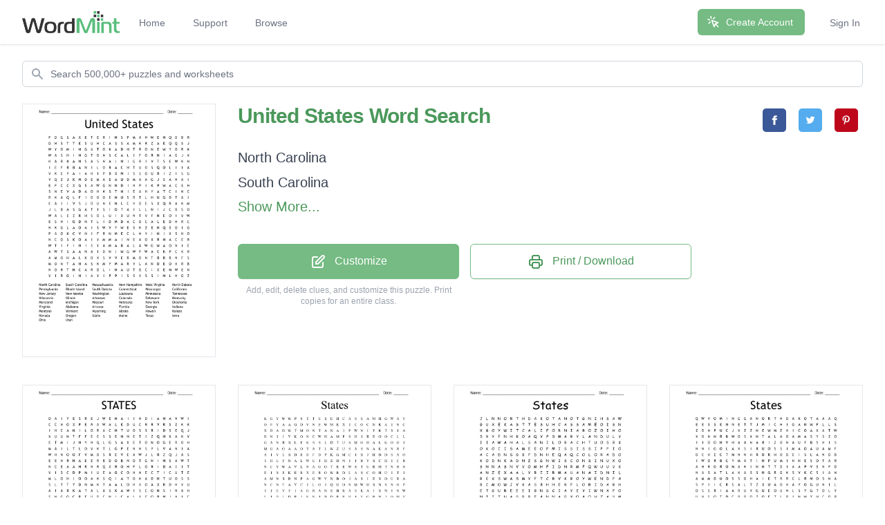

--- FILE ---
content_type: text/html; charset=utf-8
request_url: https://wordmint.com/public_puzzles/157525
body_size: 37268
content:
<!DOCTYPE html><html><head><meta charset="utf-8" />  <script> (function(i,s,o,g,r,a,m){i['GoogleAnalyticsObject']=r;i[r]=i[r]||function(){ (i[r].q=i[r].q||[]).push(arguments)},i[r].l=1*new Date();a=s.createElement(o), m=s.getElementsByTagName(o)[0];a.async=1;a.src=g;m.parentNode.insertBefore(a,m) })(window,document,'script','//www.google-analytics.com/analytics.js','ga'); ga('create', 'UA-1948225-21', 'auto'); ga('require', 'GTM-WF8WRHF'); </script>


  <script> ga('send', 'pageview'); </script>

  <!-- Google tag (gtag.js) -->
  <script async src="https://www.googletagmanager.com/gtag/js?id=G-H2LQCCCSKY"></script>
  <script>
    window.dataLayer = window.dataLayer || [];
    function gtag(){dataLayer.push(arguments);}
    gtag('js', new Date());

    gtag('config', 'G-H2LQCCCSKY');
  </script>
  <script defer data-domain="wordmint.com" src="/js/plsbl.js"></script>
<script>window.plausible = window.plausible || function() { (window.plausible.q = window.plausible.q || []).push(arguments) }</script>
  <script>
    !function(t,e){var o,n,p,r;e.__SV||(window.posthog=e,e._i=[],e.init=function(i,s,a){function g(t,e){var o=e.split(".");2==o.length&&(t=t[o[0]],e=o[1]),t[e]=function(){t.push([e].concat(Array.prototype.slice.call(arguments,0)))}}(p=t.createElement("script")).type="text/javascript",p.async=!0,p.src=s.api_host+"/static/array.js",(r=t.getElementsByTagName("script")[0]).parentNode.insertBefore(p,r);var u=e;for(void 0!==a?u=e[a]=[]:a="posthog",u.people=u.people||[],u.toString=function(t){var e="posthog";return"posthog"!==a&&(e+="."+a),t||(e+=" (stub)"),e},u.people.toString=function(){return u.toString(1)+".people (stub)"},o="capture identify alias people.set people.set_once set_config register register_once unregister opt_out_capturing has_opted_out_capturing opt_in_capturing reset isFeatureEnabled onFeatureFlags getFeatureFlag getFeatureFlagPayload reloadFeatureFlags group updateEarlyAccessFeatureEnrollment getEarlyAccessFeatures getActiveMatchingSurveys getSurveys onSessionId".split(" "),n=0;n<o.length;n++)g(u,o[n]);e._i.push([i,s,a])},e.__SV=1)}(document,window.posthog||[]);
    posthog.init('phc_5aa7LfEt3DgRjypYryEoKZfLU2elhTNEAlqJHuEmV5x',{api_host:'https://wordmint.com/ph', ui_host:'https://app.posthog.com', autocapture: false, capture_pageleave: true, capture_pageview: true, disable_session_recording: false})
  </script>

<meta content="IE=edge" http-equiv="X-UA-Compatible" /><meta content="width=device-width, initial-scale=1, maximum-scale=1, user-scalable=no" name="viewport" /><link rel="canonical" href="https://wordmint.com/public_puzzles/157525"><meta name="description" content="Word search contains 50 words. Print, save as a PDF or Word Doc. Add your own answers, images, and more. Choose from 500,000+ puzzles."><title>United States Word Search - WordMint</title><meta property="og:site_name" content="WordMint" >
<meta property="og:type" content="website" >

  <meta property="og:title" content="United States Word Search">

  <meta property="og:url" content="https://wordmint.com/public_puzzles/157525">

  <meta property="og:description" content="Word search contains 50 words. Print, save as a PDF or Word Doc. Add your own answers, images, and more. Choose from 500,000+ puzzles.">

  <meta property="og:image" content="https://images.wordmint.com/p/United_States_157525.png">
  <meta name="twitter:image" content="https://images.wordmint.com/p/United_States_157525.png">
<meta content="max-image-preview:large" name="robots" /><link rel="stylesheet" href="https://d39zfhh9zsccrx.cloudfront.net/assets/tailwind_application-f5373e45865514dfd41fa101534d9856f6341731ea979f692c1a0eea1b48053e.css" media="all" /><script src="https://d39zfhh9zsccrx.cloudfront.net/packs/js/application-e258d389f6c7dede6933.js"></script><meta name="csrf-param" content="authenticity_token" />
<meta name="csrf-token" content="8yMLKiIj8rTzXnYbvLLjUuGHk9GhzV0ei_gRRdZdaw9AtDiD2VQxU5iQEG39bgdm815V_QuILMpQJ-lkY0QBSA" /></head><body><div data-react-class="navbar" data-react-props="{&quot;signedIn&quot;:false,&quot;email&quot;:null}" data-react-cache-id="navbar-0" class="tailwind-navbar" style="position:relative;min-height:64px">

  <nav class="bg-white shadow"><div class="max-w-7xl mx-auto px-4 sm:px-6 lg:px-8"><div class="flex justify-between h-16"><div class="flex"><div class="flex-shrink-0 flex items-center"><a href="/"><img class="block h-8 w-auto" src="/packs/media/redesign/logo-86148329.png" alt="WordMint"></a></div><div class="hidden sm:ml-6 sm:flex sm:space-x-1 md:space-x-8"><a href="/" class="border-transparent text-gray-500 hover:border-gray-300 hover:text-gray-700 inline-flex items-center px-1 pt-1 border-b-2 text-sm font-medium">Home</a><a href="/pages/support" class="border-transparent text-gray-500 hover:border-gray-300 hover:text-gray-700 inline-flex items-center px-1 pt-1 border-b-2 text-sm font-medium">Support</a><a href="/public_puzzles" class="border-transparent text-gray-500 hover:border-gray-300 hover:text-gray-700 inline-flex items-center px-1 pt-1 border-b-2 text-sm font-medium">Browse</a></div></div><div class="hidden sm:ml-6 sm:flex sm:items-center sm:space-x-8"><div class="flex-shrink-0"><a href="/users/sign_up" class="relative inline-flex items-center px-4 py-2 border border-transparent text-sm font-medium rounded-md text-white bg-wordmint-green shadow-sm hover:bg-wordmint-dark-green focus:outline-none focus:ring-2 focus:ring-offset-2 focus:ring-wordmint-dark-green"><svg xmlns="http://www.w3.org/2000/svg" fill="none" viewBox="0 0 24 24" stroke-width="2" stroke="currentColor" aria-hidden="true" class="-ml-1 mr-2 h-5 w-5"><path stroke-linecap="round" stroke-linejoin="round" d="M15 15l-2 5L9 9l11 4-5 2zm0 0l5 5M7.188 2.239l.777 2.897M5.136 7.965l-2.898-.777M13.95 4.05l-2.122 2.122m-5.657 5.656l-2.12 2.122"></path></svg><span>Create Account</span></a></div><a href="/users/sign_in" class="border-transparent text-gray-500 hover:border-gray-300 hover:text-gray-700 inline-flex items-center px-1 pt-1 border-b-2 text-sm font-medium">Sign In</a></div><div class="-mr-2 flex items-center sm:hidden"><button class="tailwind-navbar__disclosure-button inline-flex items-center justify-center p-2 rounded-md text-gray-400 hover:text-gray-500 hover:bg-gray-100 focus:outline-none focus:ring-2 focus:ring-inset focus:ring-indigo-500" id="headlessui-disclosure-button-1" type="button" aria-expanded="false"><span class="sr-only">Open main menu</span><svg xmlns="http://www.w3.org/2000/svg" fill="none" viewBox="0 0 24 24" stroke-width="2" stroke="currentColor" aria-hidden="true" class="block h-6 w-6"><path stroke-linecap="round" stroke-linejoin="round" d="M4 6h16M4 12h16M4 18h16"></path></svg></button></div></div></div></nav>
</div>




<script>
  if (window.posthog && window.posthog.capture) {
    window.posthog.capture("user_view_public_puzzle", {"puzzle_type":"Wordsearch"});
  }
</script>


  <script>
  puzzle_bootstrap_157525 = {"id":157525,"user_id":114522,"title":"United States","created_at":"2016-09-29T21:31:37.000Z","updated_at":"2024-03-16T22:34:22.000Z","matrix":[["F","D","G","S","A","X","E","T","E","R","I","H","S","P","M","A","H","W","E","N","Q","D","B","R"],["O","H","S","T","T","E","S","U","H","C","A","S","S","A","M","K","R","Z","A","E","Q","Q","S","J"],["W","Y","O","M","I","N","G","A","T","O","K","A","D","H","T","R","O","N","E","W","Y","O","R","K"],["W","A","S","H","I","N","G","T","O","N","S","C","A","L","I","F","O","R","N","I","A","G","J","X"],["K","A","R","K","A","N","S","A","S","N","A","I","N","I","G","R","I","V","T","S","E","W","K","N"],["I","E","F","R","B","A","N","I","L","O","R","A","C","H","T","U","O","S","Q","O","L","I","I","A"],["V","K","E","Y","A","I","A","H","I","P","B","X","M","I","S","S","O","U","R","I","Z","I","S","G"],["Y","Q","Z","J","K","M","D","E","M","A","E","A","U","D","M","A","A","G","J","S","A","H","A","I"],["E","F","C","C","X","G","S","A","W","G","N","N","D","I","N","P","I","K","P","W","A","C","S","H"],["S","N","E","V","A","D","A","O","H","K","S","T","N","I","E","A","H","Y","A","T","C","I","N","C"],["R","K","A","Q","L","F","I","D","O","O","E","N","U","S","R","T","L","H","U","G","D","T","A","I"],["E","A","I","I","V","S","J","D","U","N","E","N","L","C","Y","O","E","S","X","Q","R","A","K","M"],["J","L","B","A","S","G","A","T","I","S","I","O","T","A","I","L","L","N","I","J","C","B","S","O"],["W","A","L","E","Z","R","H","S","O","L","U","I","X","U","N","T","V","F","N","E","O","I","V","W"],["E","S","H","I","O","D","N","T","L","I","D","M","D","A","C","O","C","A","L","E","D","H","R","C"],["N","K","G","L","A","O","A","I","S","W","V","Y","W","E","S","K","Z","E","N","Q","S","O","I","G"],["P","A","O","K","C","V","N","I","F","R","N","M","E","C","L","N","Y","I","N","I","X","S","H","O"],["N","C","O","S","K","O","A","I","Y","M","M","A","I","N","E","A","O","X","R","N","A","C","E","R"],["W","T","I","F","I","N","I","S","I","A","M","A","B","A","L","A","W","G","W","A","O","N","I","E"],["A","W","T","S","A","A","N","A","I","D","N","I","W","G","W","P","W","A","E","K","P","C","X","R"],["A","M","O","H","A","L","K","O","X","S","V","V","E","R","M","O","N","T","R","R","R","N","F","S"],["M","O","N","T","A","N","A","S","K","M","Y","M","A","R","Y","L","A","N","D","E","O","X","R","B"],["N","O","R","T","H","C","A","R","O","L","I","N","A","U","T","O","C","I","X","E","M","W","E","N"],["V","I","R","G","I","N","I","A","Y","I","P","P","I","S","S","I","S","S","I","M","L","H","G","Z"]],"public":true,"description":null,"original_puzzle_id":null,"header":"name_date","font":"Trebuchet MS","direction":"horizontal_vertical_backwards_diagonal","clues":[{"answer":"North Carolina","cleaned":"NORTHCAROLINA","path":[[22,0],[22,1],[22,2],[22,3],[22,4],[22,5],[22,6],[22,7],[22,8],[22,9],[22,10],[22,11],[22,12]]},{"answer":"South Carolina","cleaned":"SOUTHCAROLINA","path":[[5,17],[5,16],[5,15],[5,14],[5,13],[5,12],[5,11],[5,10],[5,9],[5,8],[5,7],[5,6],[5,5]]},{"answer":"Massachusetts","cleaned":"MASSACHUSETTS","path":[[1,14],[1,13],[1,12],[1,11],[1,10],[1,9],[1,8],[1,7],[1,6],[1,5],[1,4],[1,3],[1,2]]},{"answer":"New Hampshire","cleaned":"NEWHAMPSHIRE","path":[[0,19],[0,18],[0,17],[0,16],[0,15],[0,14],[0,13],[0,12],[0,11],[0,10],[0,9],[0,8]]},{"answer":"West Virginia","cleaned":"WESTVIRGINIA","path":[[4,21],[4,20],[4,19],[4,18],[4,17],[4,16],[4,15],[4,14],[4,13],[4,12],[4,11],[4,10]]},{"answer":"North Dakota","cleaned":"NORTHDAKOTA","path":[[2,17],[2,16],[2,15],[2,14],[2,13],[2,12],[2,11],[2,10],[2,9],[2,8],[2,7]]},{"answer":"Pennsylvania","cleaned":"PENNSYLVANIA","path":[[6,9],[7,10],[8,11],[9,12],[10,13],[11,14],[12,15],[13,16],[14,17],[15,18],[16,19],[17,20]]},{"answer":"Rhode Island","cleaned":"RHODEISLAND","path":[[17,23],[16,22],[15,21],[14,20],[13,19],[12,18],[11,17],[10,16],[9,15],[8,14],[7,13]]},{"answer":"South Dakota","cleaned":"SOUTHDAKOTA","path":[[9,10],[10,9],[11,8],[12,7],[13,6],[14,5],[15,4],[16,3],[17,2],[18,1],[19,0]]},{"answer":"Connecticut","cleaned":"CONNECTICUT","path":[[19,21],[18,20],[17,19],[16,18],[15,17],[14,16],[13,15],[12,14],[11,13],[10,12],[9,11]]},{"answer":"Mississippi","cleaned":"MISSISSIPPI","path":[[23,19],[23,18],[23,17],[23,16],[23,15],[23,14],[23,13],[23,12],[23,11],[23,10],[23,9]]},{"answer":"California","cleaned":"CALIFORNIA","path":[[3,11],[3,12],[3,13],[3,14],[3,15],[3,16],[3,17],[3,18],[3,19],[3,20]]},{"answer":"New Jersey","cleaned":"NEWJERSEY","path":[[15,0],[14,0],[13,0],[12,0],[11,0],[10,0],[9,0],[8,0],[7,0]]},{"answer":"New Mexico","cleaned":"NEWMEXICO","path":[[22,23],[22,22],[22,21],[22,20],[22,19],[22,18],[22,17],[22,16],[22,15]]},{"answer":"Washington","cleaned":"WASHINGTON","path":[[3,0],[3,1],[3,2],[3,3],[3,4],[3,5],[3,6],[3,7],[3,8],[3,9]]},{"answer":"Louisiana","cleaned":"LOUISIANA","path":[[11,12],[12,11],[13,10],[14,9],[15,8],[16,7],[17,6],[18,5],[19,4]]},{"answer":"Minnesota","cleaned":"MINNESOTA","path":[[7,14],[8,13],[9,12],[10,11],[11,10],[12,9],[13,8],[14,7],[15,6]]},{"answer":"Tennessee","cleaned":"TENNESSEE","path":[[10,15],[11,16],[12,17],[13,18],[14,19],[15,20],[16,21],[17,22],[18,23]]},{"answer":"Wisconsin","cleaned":"WISCONSIN","path":[[19,1],[18,2],[17,3],[16,4],[15,5],[14,6],[13,7],[12,8],[11,9]]},{"answer":"Illinois","cleaned":"ILLINOIS","path":[[12,10],[13,9],[14,8],[15,7],[16,6],[17,5],[18,4],[19,3]]},{"answer":"Arkansas","cleaned":"ARKANSAS","path":[[4,1],[4,2],[4,3],[4,4],[4,5],[4,6],[4,7],[4,8]]},{"answer":"Colorado","cleaned":"COLORADO","path":[[17,1],[16,2],[15,3],[14,4],[13,5],[12,6],[11,7],[10,8]]},{"answer":"Delaware","cleaned":"DELAWARE","path":[[14,12],[15,13],[16,14],[17,15],[18,16],[19,17],[20,18],[21,19]]},{"answer":"Kentucky","cleaned":"KENTUCKY","path":[[9,9],[10,10],[11,11],[12,12],[13,13],[14,14],[15,15],[16,16]]},{"answer":"Maryland","cleaned":"MARYLAND","path":[[21,11],[21,12],[21,13],[21,14],[21,15],[21,16],[21,17],[21,18]]},{"answer":"Michigan","cleaned":"MICHIGAN","path":[[11,23],[10,23],[9,23],[8,23],[7,23],[6,23],[5,23],[4,23]]},{"answer":"Missouri","cleaned":"MISSOURI","path":[[6,12],[6,13],[6,14],[6,15],[6,16],[6,17],[6,18],[6,19]]},{"answer":"Nebraska","cleaned":"NEBRASKA","path":[[8,10],[7,10],[6,10],[5,10],[4,10],[3,10],[2,10],[1,10]]},{"answer":"New York","cleaned":"NEWYORK","path":[[2,17],[2,18],[2,19],[2,20],[2,21],[2,22],[2,23]]},{"answer":"Oklahoma","cleaned":"OKLAHOMA","path":[[20,7],[20,6],[20,5],[20,4],[20,3],[20,2],[20,1],[20,0]]},{"answer":"Virginia","cleaned":"VIRGINIA","path":[[23,0],[23,1],[23,2],[23,3],[23,4],[23,5],[23,6],[23,7]]},{"answer":"Alabama","cleaned":"ALABAMA","path":[[18,15],[18,14],[18,13],[18,12],[18,11],[18,10],[18,9]]},{"answer":"Arizona","cleaned":"ARIZONA","path":[[18,19],[17,18],[16,17],[15,16],[14,15],[13,14],[12,13]]},{"answer":"Florida","cleaned":"FLORIDA","path":[[13,17],[12,16],[11,15],[10,14],[9,13],[8,12],[7,11]]},{"answer":"Georgia","cleaned":"GEORGIA","path":[[3,21],[4,20],[5,19],[6,18],[7,17],[8,16],[9,15]]},{"answer":"Indiana","cleaned":"INDIANA","path":[[19,11],[19,10],[19,9],[19,8],[19,7],[19,6],[19,5]]},{"answer":"Montana","cleaned":"MONTANA","path":[[21,0],[21,1],[21,2],[21,3],[21,4],[21,5],[21,6]]},{"answer":"Vermont","cleaned":"VERMONT","path":[[20,11],[20,12],[20,13],[20,14],[20,15],[20,16],[20,17]]},{"answer":"Wyoming","cleaned":"WYOMING","path":[[2,0],[2,1],[2,2],[2,3],[2,4],[2,5],[2,6]]},{"answer":"Alaska","cleaned":"ALASKA","path":[[11,1],[12,1],[13,1],[14,1],[15,1],[16,1]]},{"answer":"Hawaii","cleaned":"HAWAII","path":[[10,17],[9,18],[8,19],[7,20],[6,21],[5,22]]},{"answer":"Kansas","cleaned":"KANSAS","path":[[11,22],[10,22],[9,22],[8,22],[7,22],[6,22]]},{"answer":"Nevada","cleaned":"NEVADA","path":[[9,1],[9,2],[9,3],[9,4],[9,5],[9,6]]},{"answer":"Oregon","cleaned":"OREGON","path":[[21,20],[20,19],[19,18],[18,17],[17,16],[16,15]]},{"answer":"Idaho","cleaned":"IDAHO","path":[[6,5],[7,6],[8,7],[9,8],[10,9]]},{"answer":"Maine","cleaned":"MAINE","path":[[17,10],[17,11],[17,12],[17,13],[17,14]]},{"answer":"Texas","cleaned":"TEXAS","path":[[0,7],[0,6],[0,5],[0,4],[0,3]]},{"answer":"Iowa","cleaned":"IOWA","path":[[10,6],[9,7],[8,8],[7,9]]},{"answer":"Ohio","cleaned":"OHIO","path":[[13,20],[14,21],[15,22],[16,23]]},{"answer":"Utah","cleaned":"UTAH","path":[[10,18],[9,19],[8,20],[7,21]]}],"font_size":"small","word_bank":true,"popularity":20,"converted_from":null,"show_grid_lines":false,"language_code":"en","language_code_reliable":false,"category_classified":true,"category_id":null,"uppercase":true,"bingo_size":"auto","layout":null,"font_title":null,"image":null,"topic_id":null,"folder_id":null,"larger_font":false,"font_word_bank":null,"type":"Wordsearch"};
</script>

  <div data-react-class="PuzzleQuickview" data-react-props="{&quot;id&quot;:157525,&quot;title&quot;:&quot;United States&quot;,&quot;typeName&quot;:&quot;Word Search&quot;,&quot;type&quot;:&quot;Wordsearch&quot;,&quot;publicPuzzlePath&quot;:&quot;/public_puzzles/157525&quot;,&quot;puzzleImageUrl&quot;:&quot;https://images.wordmint.com/p/United_States_157525.png&quot;,&quot;pdfStudentCopyUrl&quot;:&quot;https://wordmint-pdf-production.wordmint.com/United_States_26755_61636457.pdf&quot;,&quot;docStudentCopyUrl&quot;:&quot;https://wordmint-doc-production.wordmint.com/United_States_26755_6164a080.docx&quot;,&quot;pdfAnswerKeyUrl&quot;:&quot;/puzzles/157525/pdf?answer_key=true&quot;,&quot;docAnswerKeyUrl&quot;:&quot;https://wordmint-doc-production.wordmint.com/United_States_answer_key_26755_6164a082.docx&quot;,&quot;signedIn&quot;:false,&quot;upgraded&quot;:null}" data-react-cache-id="PuzzleQuickview-0">
  <ul class="hidden">
      <a href="https://wordmint-pdf-production.wordmint.com/United_States_26755_61636457.pdf">United States Word Search PDF</a>
      <a href="https://wordmint-doc-production.wordmint.com/United_States_26755_6164a080.docx">United States Word Search Word Document</a>
  </ul>
</div>
  <script>
  puzzle_bootstrap_30453 = {"id":30453,"user_id":25043,"title":"STATES","created_at":"2015-09-17T00:50:03.000Z","updated_at":"2024-03-16T21:38:48.000Z","matrix":[["O","A","I","Y","E","S","R","E","J","W","E","N","A","I","I","N","D","I","A","N","A","N","W","I"],["C","C","N","O","X","P","E","R","A","W","A","L","E","D","U","C","R","R","V","R","S","Z","K","K"],["I","H","C","A","N","I","L","O","R","A","C","H","T","U","O","S","S","R","I","D","S","E","Q","J"],["X","U","U","N","T","F","F","E","E","S","S","E","N","N","E","T","I","Z","Q","H","X","A","K","V"],["E","T","M","I","J","N","Y","N","Q","L","G","S","A","X","E","T","O","N","O","G","E","R","O","H"],["M","A","I","L","T","L","O","V","K","T","L","G","P","E","N","N","S","Y","L","V","A","N","I","A"],["W","H","N","O","O","F","V","M","B","S","R","E","V","E","A","W","J","L","R","Z","Q","J","A","S"],["E","E","N","R","H","A","E","E","R","B","D","O","B","N","O","T","G","N","I","H","S","A","W","T"],["N","C","E","A","A","H","R","N","R","Q","X","R","O","H","F","L","O","R","I","D","A","I","I","T"],["V","I","S","C","D","P","M","I","U","E","A","G","C","O","N","N","E","C","T","I","C","U","T","E"],["M","L","O","H","I","O","O","A","K","S","Q","I","A","T","O","K","A","D","H","T","U","O","S","S"],["S","L","T","T","Y","D","N","M","K","T","A","A","L","O","H","I","O","A","X","R","D","H","Y","U"],["A","I","A","R","K","A","T","A","L","A","S","K","A","W","I","S","C","O","N","S","I","N","A","H"],["S","N","G","O","C","R","F","U","P","C","N","I","C","A","L","I","F","O","R","N","I","A","I","C"],["N","O","E","N","U","O","S","C","W","E","N","E","W","H","A","M","P","S","H","I","R","E","N","A"],["A","I","X","Y","T","L","B","A","V","E","H","V","M","I","S","S","I","S","S","I","P","P","I","S"],["K","S","E","S","N","O","X","A","S","Q","M","T","H","A","W","A","I","I","D","B","U","G","G","S"],["E","J","M","X","E","C","D","O","H","N","Z","C","J","D","M","I","S","S","O","U","R","I","R","A"],["W","D","P","H","K","A","N","N","A","N","A","I","S","I","U","O","L","B","B","A","L","I","I","M"],["L","N","M","N","E","W","Y","O","R","K","O","K","W","Y","O","M","I","N","G","W","H","W","V","U"],["V","Y","B","G","A","L","A","B","A","M","A","F","R","V","G","Y","U","K","X","O","Z","M","T","O"],["D","N","A","L","S","I","E","D","O","H","R","D","N","A","L","Y","R","A","M","I","Y","K","S","U"],["Z","D","U","Q","N","O","R","T","H","D","A","K","O","T","A","E","G","D","H","P","S","P","E","H"],["A","M","O","H","A","L","K","O","G","P","K","M","C","C","M","I","C","H","I","G","A","N","W","C"]],"public":true,"description":null,"original_puzzle_id":null,"header":"name_date","font":"Trebuchet MS","direction":"horizontal_vertical_backwards_diagonal","clues":[{"answer":"North Carolina","cleaned":"NORTHCAROLINA","path":[[14,3],[13,3],[12,3],[11,3],[10,3],[9,3],[8,3],[7,3],[6,3],[5,3],[4,3],[3,3],[2,3]]},{"answer":"South Carolina","cleaned":"SOUTHCAROLINA","path":[[2,15],[2,14],[2,13],[2,12],[2,11],[2,10],[2,9],[2,8],[2,7],[2,6],[2,5],[2,4],[2,3]]},{"answer":"Massachusetts","cleaned":"MASSACHUSETTS","path":[[18,23],[17,23],[16,23],[15,23],[14,23],[13,23],[12,23],[11,23],[10,23],[9,23],[8,23],[7,23],[6,23]]},{"answer":"New Hampshire","cleaned":"NEWHAMPSHIRE","path":[[14,10],[14,11],[14,12],[14,13],[14,14],[14,15],[14,16],[14,17],[14,18],[14,19],[14,20],[14,21]]},{"answer":"West Virginia","cleaned":"WESTVIRGINIA","path":[[23,22],[22,22],[21,22],[20,22],[19,22],[18,22],[17,22],[16,22],[15,22],[14,22],[13,22],[12,22]]},{"answer":"North Dakota","cleaned":"NORTHDAKOTA","path":[[22,4],[22,5],[22,6],[22,7],[22,8],[22,9],[22,10],[22,11],[22,12],[22,13],[22,14]]},{"answer":"Pennsylvania","cleaned":"PENNSYLVANIA","path":[[5,12],[5,13],[5,14],[5,15],[5,16],[5,17],[5,18],[5,19],[5,20],[5,21],[5,22],[5,23]]},{"answer":"Rhode Island","cleaned":"RHODEISLAND","path":[[21,10],[21,9],[21,8],[21,7],[21,6],[21,5],[21,4],[21,3],[21,2],[21,1],[21,0]]},{"answer":"South Dakota","cleaned":"SOUTHDAKOTA","path":[[10,22],[10,21],[10,20],[10,19],[10,18],[10,17],[10,16],[10,15],[10,14],[10,13],[10,12]]},{"answer":"Connecticut","cleaned":"CONNECTICUT","path":[[9,12],[9,13],[9,14],[9,15],[9,16],[9,17],[9,18],[9,19],[9,20],[9,21],[9,22]]},{"answer":"Mississippi","cleaned":"MISSISSIPPI","path":[[15,12],[15,13],[15,14],[15,15],[15,16],[15,17],[15,18],[15,19],[15,20],[15,21],[15,22]]},{"answer":"California","cleaned":"CALIFORNIA","path":[[13,12],[13,13],[13,14],[13,15],[13,16],[13,17],[13,18],[13,19],[13,20],[13,21]]},{"answer":"New Jersey","cleaned":"NEWJERSEY","path":[[0,11],[0,10],[0,9],[0,8],[0,7],[0,6],[0,5],[0,4],[0,3]]},{"answer":"New Mexico","cleaned":"NEWMEXICO","path":[[8,0],[7,0],[6,0],[5,0],[4,0],[3,0],[2,0],[1,0],[0,0]]},{"answer":"Washington","cleaned":"WASHINGTON","path":[[7,22],[7,21],[7,20],[7,19],[7,18],[7,17],[7,16],[7,15],[7,14],[7,13]]},{"answer":"Louisiana","cleaned":"LOUISIANA","path":[[18,16],[18,15],[18,14],[18,13],[18,12],[18,11],[18,10],[18,9],[18,8]]},{"answer":"Minnesota","cleaned":"MINNESOTA","path":[[4,2],[5,2],[6,2],[7,2],[8,2],[9,2],[10,2],[11,2],[12,2]]},{"answer":"Tennessee","cleaned":"TENNESSEE","path":[[3,15],[3,14],[3,13],[3,12],[3,11],[3,10],[3,9],[3,8],[3,7]]},{"answer":"Wisconsin","cleaned":"WISCONSIN","path":[[12,13],[12,14],[12,15],[12,16],[12,17],[12,18],[12,19],[12,20],[12,21]]},{"answer":"Arkansas","cleaned":"ARKANSAS","path":[[21,13],[20,12],[19,11],[18,10],[17,9],[16,8],[15,7],[14,6]]},{"answer":"Colorado","cleaned":"COLORADO","path":[[17,5],[16,5],[15,5],[14,5],[13,5],[12,5],[11,5],[10,5]]},{"answer":"Delaware","cleaned":"DELAWARE","path":[[1,13],[1,12],[1,11],[1,10],[1,9],[1,8],[1,7],[1,6]]},{"answer":"Illinois","cleaned":"ILLINOIS","path":[[9,1],[10,1],[11,1],[12,1],[13,1],[14,1],[15,1],[16,1]]},{"answer":"Kentucky","cleaned":"KENTUCKY","path":[[18,4],[17,4],[16,4],[15,4],[14,4],[13,4],[12,4],[11,4]]},{"answer":"Maryland","cleaned":"MARYLAND","path":[[21,18],[21,17],[21,16],[21,15],[21,14],[21,13],[21,12],[21,11]]},{"answer":"Michigan","cleaned":"MICHIGAN","path":[[23,14],[23,15],[23,16],[23,17],[23,18],[23,19],[23,20],[23,21]]},{"answer":"Missouri","cleaned":"MISSOURI","path":[[17,14],[17,15],[17,16],[17,17],[17,18],[17,19],[17,20],[17,21]]},{"answer":"Nebraska","cleaned":"NEBRASKA","path":[[5,14],[6,13],[7,12],[8,11],[9,10],[10,9],[11,8],[12,7]]},{"answer":"New York","cleaned":"NEWYORK","path":[[19,3],[19,4],[19,5],[19,6],[19,7],[19,8],[19,9]]},{"answer":"Oklahoma","cleaned":"OKLAHOMA","path":[[23,7],[23,6],[23,5],[23,4],[23,3],[23,2],[23,1],[23,0]]},{"answer":"Virginia","cleaned":"VIRGINIA","path":[[19,22],[18,22],[17,22],[16,22],[15,22],[14,22],[13,22],[12,22]]},{"answer":"Alabama","cleaned":"ALABAMA","path":[[20,4],[20,5],[20,6],[20,7],[20,8],[20,9],[20,10]]},{"answer":"Arizona","cleaned":"ARIZONA","path":[[0,20],[1,19],[2,18],[3,17],[4,16],[5,15],[6,14]]},{"answer":"Florida","cleaned":"FLORIDA","path":[[8,14],[8,15],[8,16],[8,17],[8,18],[8,19],[8,20]]},{"answer":"Georgia","cleaned":"GEORGIA","path":[[5,11],[6,11],[7,11],[8,11],[9,11],[10,11],[11,11]]},{"answer":"Indiana","cleaned":"INDIANA","path":[[0,14],[0,15],[0,16],[0,17],[0,18],[0,19],[0,20]]},{"answer":"Montana","cleaned":"MONTANA","path":[[6,7],[5,6],[4,5],[3,4],[2,3],[1,2],[0,1]]},{"answer":"Vermont","cleaned":"VERMONT","path":[[6,6],[7,6],[8,6],[9,6],[10,6],[11,6],[12,6]]},{"answer":"Wyoming","cleaned":"WYOMING","path":[[19,12],[19,13],[19,14],[19,15],[19,16],[19,17],[19,18]]},{"answer":"Alaska","cleaned":"ALASKA","path":[[12,7],[12,8],[12,9],[12,10],[12,11],[12,12]]},{"answer":"Hawaii","cleaned":"HAWAII","path":[[16,12],[16,13],[16,14],[16,15],[16,16],[16,17]]},{"answer":"Kansas","cleaned":"KANSAS","path":[[16,0],[15,0],[14,0],[13,0],[12,0],[11,0]]},{"answer":"Nevada","cleaned":"NEVADA","path":[[13,10],[14,9],[15,8],[16,7],[17,6],[18,5]]},{"answer":"Oregon","cleaned":"OREGON","path":[[4,22],[4,21],[4,20],[4,19],[4,18],[4,17]]},{"answer":"Idaho","cleaned":"IDAHO","path":[[10,4],[9,4],[8,4],[7,4],[6,4]]},{"answer":"Maine","cleaned":"MAINE","path":[[11,7],[10,7],[9,7],[8,7],[7,7]]},{"answer":"Texas","cleaned":"TEXAS","path":[[4,15],[4,14],[4,13],[4,12],[4,11]]},{"answer":"Iowa","cleaned":"IOWA","path":[[21,19],[20,19],[19,19],[18,19]]},{"answer":"Ohio","cleaned":"OHIO","path":[[11,13],[11,14],[11,15],[11,16]]},{"answer":"Utah","cleaned":"UTAH","path":[[3,1],[4,1],[5,1],[6,1]]}],"font_size":"small","word_bank":true,"popularity":92,"converted_from":null,"show_grid_lines":false,"language_code":"en","language_code_reliable":false,"category_classified":true,"category_id":null,"uppercase":true,"bingo_size":"auto","layout":null,"font_title":null,"image":null,"topic_id":null,"folder_id":null,"larger_font":false,"font_word_bank":null,"type":"Wordsearch"};
</script>

  <div data-react-class="PuzzleQuickview" data-react-props="{&quot;id&quot;:30453,&quot;title&quot;:&quot;STATES&quot;,&quot;typeName&quot;:&quot;Word Search&quot;,&quot;type&quot;:&quot;Wordsearch&quot;,&quot;publicPuzzlePath&quot;:&quot;/public_puzzles/30453&quot;,&quot;puzzleImageUrl&quot;:&quot;https://images.wordmint.com/p/STATES_30453.png&quot;,&quot;pdfStudentCopyUrl&quot;:&quot;https://wordmint-pdf-production.wordmint.com/STATES_76f5_6163532b.pdf&quot;,&quot;docStudentCopyUrl&quot;:&quot;https://wordmint-doc-production.wordmint.com/STATES_76f5_61647b81.docx&quot;,&quot;pdfAnswerKeyUrl&quot;:&quot;/puzzles/30453/pdf?answer_key=true&quot;,&quot;docAnswerKeyUrl&quot;:&quot;https://wordmint-doc-production.wordmint.com/STATES_answer_key_76f5_61647b83.docx&quot;,&quot;signedIn&quot;:false,&quot;upgraded&quot;:null}" data-react-cache-id="PuzzleQuickview-0">
  <ul class="hidden">
      <a href="https://wordmint-pdf-production.wordmint.com/STATES_76f5_6163532b.pdf">STATES Word Search PDF</a>
      <a href="https://wordmint-doc-production.wordmint.com/STATES_76f5_61647b81.docx">STATES Word Search Word Document</a>
  </ul>
</div>
  <script>
  puzzle_bootstrap_43469 = {"id":43469,"user_id":34949,"title":"States","created_at":"2015-11-20T04:04:47.000Z","updated_at":"2024-03-16T21:38:50.000Z","matrix":[["K","G","Y","W","W","P","S","T","T","E","S","U","H","C","A","S","S","A","M","H","G","W","A","V"],["O","F","Y","A","A","G","D","V","N","E","W","M","E","X","I","C","O","C","N","R","A","I","N","C"],["X","D","A","D","W","T","M","O","N","T","A","N","A","I","P","W","N","I","F","R","T","S","I","A"],["R","N","I","I","Y","K","O","N","E","W","H","A","M","P","S","H","I","R","E","O","O","C","L","L"],["G","A","N","R","S","L","F","K","S","S","L","D","T","U","A","M","O","H","A","L","K","O","O","I"],["M","G","A","O","A","A","O","T","A","T","L","W","Z","U","S","A","S","N","A","K","A","N","R","F"],["A","I","V","L","S","D","R","R","F","D","P","K","G","M","C","I","B","J","H","D","D","S","A","O"],["I","H","L","F","N","A","L","W","E","J","H","E","D","N","I","I","R","Y","S","C","H","I","C","R"],["N","C","Y","W","A","V","L","N","A","G","O","T","E","E","W","S","T","U","R","M","T","N","H","N"],["E","I","S","E","K","E","R","X","E","R","O","W","R","D","L","A","S","C","O","H","U","I","T","I"],["A","M","N","S","R","N","P","A","G","W","Y","N","B","O","J","A","S","I","E","S","O","U","R","A"],["N","C","N","T","A","Y","C","I","L","O","J","Q","U","O","N","M","W","H","S","N","S","N","O","P"],["I","J","E","V","F","I","A","G","R","A","N","E","B","R","A","S","K","A","I","S","N","I","N","W"],["L","I","P","I","D","R","I","K","N","J","B","D","R","R","H","A","Y","G","R","N","I","O","M","Y"],["O","L","I","R","H","H","N","A","H","Z","A","A","Y","S","S","B","T","K","D","E","G","P","C","O"],["R","L","D","G","O","O","I","G","L","Y","A","L","M","F","E","A","N","N","C","F","T","T","P","M"],["A","I","A","I","V","D","G","H","G","E","A","Z","A","A","R","Y","X","X","O","U","D","G","O","I"],["C","N","H","N","N","E","R","A","O","N","B","Y","F","S","B","R","M","E","R","M","T","Z","F","N"],["H","O","O","I","X","I","I","T","D","Q","D","P","V","G","K","O","D","C","T","X","R","N","W","G"],["T","I","Q","A","E","S","V","U","U","Q","D","A","W","O","I","A","J","D","C","V","B","E","E","Q"],["U","S","R","F","K","L","T","E","N","N","E","S","S","E","E","A","R","I","Z","O","N","A","V","K"],["O","O","K","S","T","A","L","X","G","P","D","O","D","A","R","O","L","O","C","U","H","F","Z","K"],["S","V","G","X","L","N","L","O","U","I","S","I","A","N","A","B","K","L","P","O","M","S","M","A"],["W","O","U","N","K","D","P","A","T","O","S","E","N","N","I","M","H","A","W","A","I","I","U","R"]],"public":true,"description":null,"original_puzzle_id":null,"header":"name_date","font":"Times New Roman","direction":"horizontal_vertical_backwards_diagonal","clues":[{"answer":"NORTH CAROLINA","cleaned":"NORTHCAROLINA","path":[[12,22],[11,22],[10,22],[9,22],[8,22],[7,22],[6,22],[5,22],[4,22],[3,22],[2,22],[1,22],[0,22]]},{"answer":"SOUTH CAROLINA","cleaned":"SOUTHCAROLINA","path":[[22,0],[21,0],[20,0],[19,0],[18,0],[17,0],[16,0],[15,0],[14,0],[13,0],[12,0],[11,0],[10,0]]},{"answer":"MASSACHUSETTS","cleaned":"MASSACHUSETTS","path":[[0,18],[0,17],[0,16],[0,15],[0,14],[0,13],[0,12],[0,11],[0,10],[0,9],[0,8],[0,7],[0,6]]},{"answer":"NEW HAMPSHIRE","cleaned":"NEWHAMPSHIRE","path":[[3,7],[3,8],[3,9],[3,10],[3,11],[3,12],[3,13],[3,14],[3,15],[3,16],[3,17],[3,18]]},{"answer":"WEST VIRGINIA","cleaned":"WESTVIRGINIA","path":[[8,3],[9,3],[10,3],[11,3],[12,3],[13,3],[14,3],[15,3],[16,3],[17,3],[18,3],[19,3]]},{"answer":"NORTH DAKOTA","cleaned":"NORTHDAKOTA","path":[[11,14],[10,13],[9,12],[8,11],[7,10],[6,9],[5,8],[4,7],[3,6],[2,5],[1,4]]},{"answer":"PENNSYLVANIA","cleaned":"PENNSYLVANIA","path":[[13,2],[12,2],[11,2],[10,2],[9,2],[8,2],[7,2],[6,2],[5,2],[4,2],[3,2],[2,2]]},{"answer":"RHODE ISLAND","cleaned":"RHODEISLAND","path":[[13,5],[14,5],[15,5],[16,5],[17,5],[18,5],[19,5],[20,5],[21,5],[22,5],[23,5]]},{"answer":"SOUTH DAKOTA","cleaned":"SOUTHDAKOTA","path":[[11,20],[10,20],[9,20],[8,20],[7,20],[6,20],[5,20],[4,20],[3,20],[2,20],[1,20]]},{"answer":"CONNECTICUT","cleaned":"CONNECTICUT","path":[[14,22],[13,21],[12,20],[11,19],[10,18],[9,17],[8,16],[7,15],[6,14],[5,13],[4,12]]},{"answer":"MISSISSIPPI","cleaned":"MISSISSIPPI","path":[[6,13],[7,14],[8,15],[9,16],[10,17],[11,18],[12,19],[13,20],[14,21],[15,22],[16,23]]},{"answer":"CALIFORNIA","cleaned":"CALIFORNIA","path":[[1,23],[2,23],[3,23],[4,23],[5,23],[6,23],[7,23],[8,23],[9,23],[10,23]]},{"answer":"NEW JERSEY","cleaned":"NEWJERSEY","path":[[8,7],[9,8],[10,9],[11,10],[12,11],[13,12],[14,13],[15,14],[16,15]]},{"answer":"NEW MEXICO","cleaned":"NEWMEXICO","path":[[1,8],[1,9],[1,10],[1,11],[1,12],[1,13],[1,14],[1,15],[1,16]]},{"answer":"WASHINGTON","cleaned":"WASHINGTON","path":[[8,14],[9,15],[10,16],[11,17],[12,18],[13,19],[14,20],[15,21],[16,22],[17,23]]},{"answer":"LOUISIANA","cleaned":"LOUISIANA","path":[[22,6],[22,7],[22,8],[22,9],[22,10],[22,11],[22,12],[22,13],[22,14]]},{"answer":"MINNESOTA","cleaned":"MINNESOTA","path":[[23,15],[23,14],[23,13],[23,12],[23,11],[23,10],[23,9],[23,8],[23,7]]},{"answer":"TENNESSEE","cleaned":"TENNESSEE","path":[[20,6],[20,7],[20,8],[20,9],[20,10],[20,11],[20,12],[20,13],[20,14]]},{"answer":"WISCONSIN","cleaned":"WISCONSIN","path":[[0,21],[1,21],[2,21],[3,21],[4,21],[5,21],[6,21],[7,21],[8,21]]},{"answer":"ARKANSAS","cleaned":"ARKANSAS","path":[[11,4],[10,4],[9,4],[8,4],[7,4],[6,4],[5,4],[4,4]]},{"answer":"COLORADO","cleaned":"COLORADO","path":[[21,18],[21,17],[21,16],[21,15],[21,14],[21,13],[21,12],[21,11]]},{"answer":"DELAWARE","cleaned":"DELAWARE","path":[[7,12],[8,13],[9,14],[10,15],[11,16],[12,17],[13,18],[14,19]]},{"answer":"ILLINOIS","cleaned":"ILLINOIS","path":[[13,1],[14,1],[15,1],[16,1],[17,1],[18,1],[19,1],[20,1]]},{"answer":"KENTUCKY","cleaned":"KENTUCKY","path":[[20,23],[19,22],[18,21],[17,20],[16,19],[15,18],[14,17],[13,16]]},{"answer":"MARYLAND","cleaned":"MARYLAND","path":[[11,15],[12,14],[13,13],[14,12],[15,11],[16,10],[17,9],[18,8]]},{"answer":"MICHIGAN","cleaned":"MICHIGAN","path":[[10,1],[9,1],[8,1],[7,1],[6,1],[5,1],[4,1],[3,1]]},{"answer":"MISSOURI","cleaned":"MISSOURI","path":[[13,22],[12,21],[11,20],[10,19],[9,18],[8,17],[7,16],[6,15]]},{"answer":"NEBRASKA","cleaned":"NEBRASKA","path":[[12,10],[12,11],[12,12],[12,13],[12,14],[12,15],[12,16],[12,17]]},{"answer":"NEW YORK","cleaned":"NEWYORK","path":[[7,13],[8,12],[9,11],[10,10],[11,9],[12,8],[13,7]]},{"answer":"OKLAHOMA","cleaned":"OKLAHOMA","path":[[4,21],[4,20],[4,19],[4,18],[4,17],[4,16],[4,15],[4,14]]},{"answer":"VIRGINIA","cleaned":"VIRGINIA","path":[[19,6],[18,6],[17,6],[16,6],[15,6],[14,6],[13,6],[12,6]]},{"answer":"ALABAMA","cleaned":"ALABAMA","path":[[10,7],[11,8],[12,9],[13,10],[14,11],[15,12],[16,13]]},{"answer":"ARIZONA","cleaned":"ARIZONA","path":[[20,15],[20,16],[20,17],[20,18],[20,19],[20,20],[20,21]]},{"answer":"FLORIDA","cleaned":"FLORIDA","path":[[7,3],[6,3],[5,3],[4,3],[3,3],[2,3],[1,3]]},{"answer":"GEORGIA","cleaned":"GEORGIA","path":[[6,12],[7,11],[8,10],[9,9],[10,8],[11,7],[12,6]]},{"answer":"INDIANA","cleaned":"INDIANA","path":[[18,3],[17,4],[16,5],[15,6],[14,7],[13,8],[12,9]]},{"answer":"MONTANA","cleaned":"MONTANA","path":[[2,6],[2,7],[2,8],[2,9],[2,10],[2,11],[2,12]]},{"answer":"VERMONT","cleaned":"VERMONT","path":[[20,22],[19,21],[18,20],[17,19],[16,18],[15,17],[14,16]]},{"answer":"WYOMING","cleaned":"WYOMING","path":[[12,23],[13,23],[14,23],[15,23],[16,23],[17,23],[18,23]]},{"answer":"ALASKA","cleaned":"ALASKA","path":[[14,10],[15,11],[16,12],[17,13],[18,14],[19,15]]},{"answer":"HAWAII","cleaned":"HAWAII","path":[[23,16],[23,17],[23,18],[23,19],[23,20],[23,21]]},{"answer":"KANSAS","cleaned":"KANSAS","path":[[5,19],[5,18],[5,17],[5,16],[5,15],[5,14]]},{"answer":"NEVADA","cleaned":"NEVADA","path":[[10,5],[9,5],[8,5],[7,5],[6,5],[5,5]]},{"answer":"OREGON","cleaned":"OREGON","path":[[5,6],[6,7],[7,8],[8,9],[9,10],[10,11]]},{"answer":"IDAHO","cleaned":"IDAHO","path":[[14,2],[15,2],[16,2],[17,2],[18,2]]},{"answer":"MAINE","cleaned":"MAINE","path":[[5,0],[6,0],[7,0],[8,0],[9,0]]},{"answer":"TEXAS","cleaned":"TEXAS","path":[[18,18],[17,17],[16,16],[15,15],[14,14]]},{"answer":"IOWA","cleaned":"IOWA","path":[[19,14],[19,13],[19,12],[19,11]]},{"answer":"OHIO","cleaned":"OHIO","path":[[18,1],[17,2],[16,3],[15,4]]},{"answer":"UTAH","cleaned":"UTAH","path":[[19,7],[18,7],[17,7],[16,7]]}],"font_size":"small","word_bank":true,"popularity":25,"converted_from":null,"show_grid_lines":false,"language_code":"en","language_code_reliable":true,"category_classified":true,"category_id":null,"uppercase":true,"bingo_size":"auto","layout":null,"font_title":null,"image":null,"topic_id":null,"folder_id":null,"larger_font":false,"font_word_bank":null,"type":"Wordsearch"};
</script>

  <div data-react-class="PuzzleQuickview" data-react-props="{&quot;id&quot;:43469,&quot;title&quot;:&quot;States&quot;,&quot;typeName&quot;:&quot;Word Search&quot;,&quot;type&quot;:&quot;Wordsearch&quot;,&quot;publicPuzzlePath&quot;:&quot;/public_puzzles/43469&quot;,&quot;puzzleImageUrl&quot;:&quot;https://images.wordmint.com/p/States_43469.png&quot;,&quot;pdfStudentCopyUrl&quot;:&quot;https://wordmint-pdf-production.wordmint.com/States_a9cd_6163532b.pdf&quot;,&quot;docStudentCopyUrl&quot;:&quot;https://wordmint-doc-production.wordmint.com/States_a9cd_61647b86.docx&quot;,&quot;pdfAnswerKeyUrl&quot;:&quot;/puzzles/43469/pdf?answer_key=true&quot;,&quot;docAnswerKeyUrl&quot;:&quot;https://wordmint-doc-production.wordmint.com/States_answer_key_a9cd_61647b88.docx&quot;,&quot;signedIn&quot;:false,&quot;upgraded&quot;:null}" data-react-cache-id="PuzzleQuickview-0">
  <ul class="hidden">
      <a href="https://wordmint-pdf-production.wordmint.com/States_a9cd_6163532b.pdf">States Word Search PDF</a>
      <a href="https://wordmint-doc-production.wordmint.com/States_a9cd_61647b86.docx">States Word Search Word Document</a>
  </ul>
</div>
  <script>
  puzzle_bootstrap_570167 = {"id":570167,"user_id":330627,"title":"States","created_at":"2017-11-29T12:34:39.000Z","updated_at":"2024-03-16T21:38:43.000Z","matrix":[["J","L","N","N","O","R","T","H","D","A","K","O","T","A","N","O","T","G","N","I","H","S","A","W"],["G","U","X","E","K","A","S","T","T","E","S","U","H","C","A","S","S","A","M","E","O","I","S","N"],["X","G","O","Y","W","I","T","C","A","L","I","F","O","R","N","I","A","R","O","Z","O","I","H","O"],["S","X","Y","F","N","H","K","O","A","Q","V","P","S","M","A","R","Y","L","A","N","D","U","L","V"],["I","I","A","W","A","H","A","L","S","A","N","I","L","O","R","A","C","H","T","U","O","S","B","K"],["O","K","O","I","I","S","A","M","E","E","O","F","M","I","S","S","I","S","S","I","P","P","I","O"],["A","C","A","D","N","S","G","B","P","D","N","H","E","Q","A","Q","C","O","L","O","R","A","D","O"],["K","O","D","N","K","A","D","N","Z","S","G","N","W","I","S","C","O","N","S","I","N","U","X","O"],["S","N","N","A","S","N","V","V","O","M","H","F","I","D","N","R","M","F","Q","W","U","U","V","K"],["A","N","Z","E","X","A","A","L","Y","R","I","I","R","M","A","U","A","N","A","I","D","N","I","L"],["R","E","K","S","W","A","S","M","Y","F","T","C","R","V","K","R","O","Y","W","E","N","D","F","A"],["B","C","M","O","W","J","V","K","A","S","B","H","H","E","R","F","L","O","R","I","D","A","R","H"],["E","T","G","U","R","E","E","E","I","B","N","S","C","I","A","Y","E","V","I","W","N","A","F","O"],["N","I","I","T","H","A","S","R","R","E","A","N","N","A","G","X","Q","A","Q","H","Z","A","V","M"],["V","C","R","H","O","G","B","T","S","M","L","L","E","O","R","A","W","U","L","O","U","R","C","A"],["I","U","U","D","D","E","T","E","V","E","O","O","A","P","G","O","N","K","N","S","J","M","B","P"],["R","T","O","A","E","O","H","N","R","I","Y","N","U","E","I","E","L","A","R","Y","Q","S","S","S"],["G","A","S","K","I","R","O","N","M","A","R","K","T","I","N","T","R","I","M","A","A","I","M","P"],["I","D","S","O","S","G","I","E","H","K","W","G","C","M","S","N","U","O","N","X","D","O","O","V"],["N","A","I","T","L","I","D","S","B","V","O","A","I","U","G","I","M","F","E","A","A","N","N","G"],["I","V","M","A","A","A","A","S","M","H","C","T","L","N","T","A","A","T","U","D","C","I","T","U"],["A","E","C","J","N","J","H","E","R","F","Y","B","I","E","I","N","J","N","T","M","Q","L","A","D"],["T","N","N","L","D","I","O","E","R","R","Y","V","L","N","D","A","E","M","A","G","X","L","N","O"],["G","N","I","M","O","Y","W","A","O","C","I","X","E","M","W","E","N","K","H","R","R","I","A","I"]],"public":true,"description":null,"original_puzzle_id":null,"header":"name_date","font":"Comic Sans MS","direction":"horizontal_vertical_backwards_diagonal","clues":[{"answer":"North Carolina","cleaned":"NORTHCAROLINA","path":[[7,7],[8,8],[9,9],[10,10],[11,11],[12,12],[13,13],[14,14],[15,15],[16,16],[17,17],[18,18],[19,19]]},{"answer":"South Carolina","cleaned":"SOUTHCAROLINA","path":[[4,21],[4,20],[4,19],[4,18],[4,17],[4,16],[4,15],[4,14],[4,13],[4,12],[4,11],[4,10],[4,9]]},{"answer":"Massachusetts","cleaned":"MASSACHUSETTS","path":[[1,18],[1,17],[1,16],[1,15],[1,14],[1,13],[1,12],[1,11],[1,10],[1,9],[1,8],[1,7],[1,6]]},{"answer":"New Hampshire","cleaned":"NEWHAMPSHIRE","path":[[0,2],[1,3],[2,4],[3,5],[4,6],[5,7],[6,8],[7,9],[8,10],[9,11],[10,12],[11,13]]},{"answer":"West Virginia","cleaned":"WESTVIRGINIA","path":[[11,4],[12,5],[13,6],[14,7],[15,8],[16,9],[17,10],[18,11],[19,12],[20,13],[21,14],[22,15]]},{"answer":"North Dakota","cleaned":"NORTHDAKOTA","path":[[0,3],[0,4],[0,5],[0,6],[0,7],[0,8],[0,9],[0,10],[0,11],[0,12],[0,13]]},{"answer":"Pennsylvania","cleaned":"PENNSYLVANIA","path":[[15,13],[14,12],[13,11],[12,10],[11,9],[10,8],[9,7],[8,6],[7,5],[6,4],[5,3],[4,2]]},{"answer":"Rhode Island","cleaned":"RHODEISLAND","path":[[12,4],[13,4],[14,4],[15,4],[16,4],[17,4],[18,4],[19,4],[20,4],[21,4],[22,4]]},{"answer":"South Dakota","cleaned":"SOUTHDAKOTA","path":[[10,3],[11,3],[12,3],[13,3],[14,3],[15,3],[16,3],[17,3],[18,3],[19,3],[20,3]]},{"answer":"Connecticut","cleaned":"CONNECTICUT","path":[[6,1],[7,1],[8,1],[9,1],[10,1],[11,1],[12,1],[13,1],[14,1],[15,1],[16,1]]},{"answer":"Mississippi","cleaned":"MISSISSIPPI","path":[[5,12],[5,13],[5,14],[5,15],[5,16],[5,17],[5,18],[5,19],[5,20],[5,21],[5,22]]},{"answer":"California","cleaned":"CALIFORNIA","path":[[2,7],[2,8],[2,9],[2,10],[2,11],[2,12],[2,13],[2,14],[2,15],[2,16]]},{"answer":"New Jersey","cleaned":"NEWJERSEY","path":[[8,2],[9,3],[10,4],[11,5],[12,6],[13,7],[14,8],[15,9],[16,10]]},{"answer":"New Mexico","cleaned":"NEWMEXICO","path":[[23,16],[23,15],[23,14],[23,13],[23,12],[23,11],[23,10],[23,9],[23,8]]},{"answer":"Washington","cleaned":"WASHINGTON","path":[[0,23],[0,22],[0,21],[0,20],[0,19],[0,18],[0,17],[0,16],[0,15],[0,14]]},{"answer":"Louisiana","cleaned":"LOUISIANA","path":[[14,10],[15,11],[16,12],[17,13],[18,14],[19,15],[20,16],[21,17],[22,18]]},{"answer":"Minnesota","cleaned":"MINNESOTA","path":[[9,13],[8,12],[7,11],[6,10],[5,9],[4,8],[3,7],[2,6],[1,5]]},{"answer":"Tennessee","cleaned":"TENNESSEE","path":[[14,7],[15,7],[16,7],[17,7],[18,7],[19,7],[20,7],[21,7],[22,7]]},{"answer":"Wisconsin","cleaned":"WISCONSIN","path":[[7,12],[7,13],[7,14],[7,15],[7,16],[7,17],[7,18],[7,19],[7,20]]},{"answer":"Arkansas","cleaned":"ARKANSAS","path":[[12,14],[11,14],[10,14],[9,14],[8,14],[7,14],[6,14],[5,14]]},{"answer":"Colorado","cleaned":"COLORADO","path":[[6,16],[6,17],[6,18],[6,19],[6,20],[6,21],[6,22],[6,23]]},{"answer":"Delaware","cleaned":"DELAWARE","path":[[22,14],[21,13],[20,12],[19,11],[18,10],[17,9],[16,8],[15,7]]},{"answer":"Illinois","cleaned":"ILLINOIS","path":[[23,21],[22,21],[21,21],[20,21],[19,21],[18,21],[17,21],[16,21]]},{"answer":"Kentucky","cleaned":"KENTUCKY","path":[[23,17],[22,16],[21,15],[20,14],[19,13],[18,12],[17,11],[16,10]]},{"answer":"Maryland","cleaned":"MARYLAND","path":[[3,13],[3,14],[3,15],[3,16],[3,17],[3,18],[3,19],[3,20]]},{"answer":"Michigan","cleaned":"MICHIGAN","path":[[8,9],[9,10],[10,11],[11,12],[12,13],[13,14],[14,15],[15,16]]},{"answer":"Missouri","cleaned":"MISSOURI","path":[[20,2],[19,2],[18,2],[17,2],[16,2],[15,2],[14,2],[13,2]]},{"answer":"Nebraska","cleaned":"NEBRASKA","path":[[13,0],[12,0],[11,0],[10,0],[9,0],[8,0],[7,0],[6,0]]},{"answer":"New York","cleaned":"NEWYORK","path":[[10,20],[10,19],[10,18],[10,17],[10,16],[10,15],[10,14]]},{"answer":"Oklahoma","cleaned":"OKLAHOMA","path":[[7,23],[8,23],[9,23],[10,23],[11,23],[12,23],[13,23],[14,23]]},{"answer":"Virginia","cleaned":"VIRGINIA","path":[[14,0],[15,0],[16,0],[17,0],[18,0],[19,0],[20,0],[21,0]]},{"answer":"Alabama","cleaned":"ALABAMA","path":[[15,12],[14,11],[13,10],[12,9],[11,8],[10,7],[9,6]]},{"answer":"Arazona","cleaned":"ARAZONA","path":[[10,23],[11,22],[12,21],[13,20],[14,19],[15,18],[16,17]]},{"answer":"Florida","cleaned":"FLORIDA","path":[[11,15],[11,16],[11,17],[11,18],[11,19],[11,20],[11,21]]},{"answer":"Georgia","cleaned":"GEORGIA","path":[[14,5],[15,5],[16,5],[17,5],[18,5],[19,5],[20,5]]},{"answer":"Indiana","cleaned":"INDIANA","path":[[9,22],[9,21],[9,20],[9,19],[9,18],[9,17],[9,16]]},{"answer":"Montana","cleaned":"MONTANA","path":[[17,22],[18,22],[19,22],[20,22],[21,22],[22,22],[23,22]]},{"answer":"Vermont","cleaned":"VERMONT","path":[[11,6],[12,7],[13,8],[14,9],[15,10],[16,11],[17,12]]},{"answer":"Wyoming","cleaned":"WYOMING","path":[[23,6],[23,5],[23,4],[23,3],[23,2],[23,1],[23,0]]},{"answer":"Alaska","cleaned":"ALASKA","path":[[3,8],[4,7],[5,6],[6,5],[7,4],[8,3]]},{"answer":"Hawaii","cleaned":"HAWAII","path":[[4,5],[4,4],[4,3],[4,2],[4,1],[4,0]]},{"answer":"Kansas","cleaned":"KANSAS","path":[[5,1],[6,2],[7,3],[8,4],[9,5],[10,6]]},{"answer":"Nevada","cleaned":"NEVADA","path":[[22,1],[21,1],[20,1],[19,1],[18,1],[17,1]]},{"answer":"Oregon","cleaned":"OREGON","path":[[18,17],[17,16],[16,15],[15,14],[14,13],[13,12]]},{"answer":"Idaho","cleaned":"IDAHO","path":[[18,6],[19,6],[20,6],[21,6],[22,6]]},{"answer":"Maine","cleaned":"MAINE","path":[[19,16],[20,15],[21,14],[22,13],[23,12]]},{"answer":"Texas","cleaned":"TEXAS","path":[[20,17],[19,18],[18,19],[17,20],[16,21]]},{"answer":"Iowa","cleaned":"IOWA","path":[[16,14],[15,15],[14,16],[13,17]]},{"answer":"Ohio","cleaned":"OHIO","path":[[2,23],[2,22],[2,21],[2,20]]},{"answer":"Utah","cleaned":"UTAH","path":[[20,18],[21,18],[22,18],[23,18]]}],"font_size":"small","word_bank":true,"popularity":4,"converted_from":null,"show_grid_lines":false,"language_code":"en","language_code_reliable":false,"category_classified":true,"category_id":null,"uppercase":true,"bingo_size":"auto","layout":null,"font_title":null,"image":null,"topic_id":null,"folder_id":null,"larger_font":false,"font_word_bank":null,"type":"Wordsearch"};
</script>

  <div data-react-class="PuzzleQuickview" data-react-props="{&quot;id&quot;:570167,&quot;title&quot;:&quot;States&quot;,&quot;typeName&quot;:&quot;Word Search&quot;,&quot;type&quot;:&quot;Wordsearch&quot;,&quot;publicPuzzlePath&quot;:&quot;/public_puzzles/570167&quot;,&quot;puzzleImageUrl&quot;:&quot;https://images.wordmint.com/p/States_570167.png&quot;,&quot;pdfStudentCopyUrl&quot;:&quot;https://wordmint-pdf-production.wordmint.com/States_8b337_61635333.pdf&quot;,&quot;docStudentCopyUrl&quot;:&quot;https://wordmint-doc-production.wordmint.com/States_8b337_61647bb9.docx&quot;,&quot;pdfAnswerKeyUrl&quot;:&quot;/puzzles/570167/pdf?answer_key=true&quot;,&quot;docAnswerKeyUrl&quot;:&quot;https://wordmint-doc-production.wordmint.com/States_answer_key_8b337_61647bbb.docx&quot;,&quot;signedIn&quot;:false,&quot;upgraded&quot;:null}" data-react-cache-id="PuzzleQuickview-0">
  <ul class="hidden">
      <a href="https://wordmint-pdf-production.wordmint.com/States_8b337_61635333.pdf">States Word Search PDF</a>
      <a href="https://wordmint-doc-production.wordmint.com/States_8b337_61647bb9.docx">States Word Search Word Document</a>
  </ul>
</div>
  <script>
  puzzle_bootstrap_1327231 = {"id":1327231,"user_id":657436,"title":"States","created_at":"2019-05-04T02:56:09.000Z","updated_at":"2024-03-16T21:38:59.000Z","matrix":[["Q","W","Y","O","M","I","N","G","G","A","N","O","R","T","H","D","A","K","O","T","A","A","A","Q"],["E","E","S","S","E","N","N","E","T","T","J","M","I","C","H","I","G","A","N","W","F","L","L","S"],["Z","D","N","P","U","C","J","X","Z","Z","N","E","W","M","E","X","I","C","O","A","X","A","T","W"],["X","B","N","N","R","B","W","O","S","X","N","T","A","L","A","B","A","M","A","S","Y","S","Z","O"],["I","I","O","O","H","V","H","A","A","N","A","R","I","Z","O","N","A","U","F","B","S","K","I","S"],["N","N","I","G","O","L","A","X","S","I","R","U","O","S","S","I","M","A","O","A","U","A","M","F"],["D","E","H","E","C","T","M","N","N","H","R","D","R","H","O","D","E","I","S","L","A","N","D","B"],["I","W","O","R","B","C","Y","M","A","T","I","N","P","U","M","I","N","N","E","S","O","T","A","R"],["A","H","R","O","R","O","M","A","K","I","N","N","T","T","D","I","A","A","P","V","S","N","F","D"],["N","A","S","A","T","L","A","K","A","S","S","H","G","R","G","K","S","V","K","C","S","I","A","N"],["A","M","M","D","U","O","S","S","O","H","A","I","E","T","R","R","C","L","R","M","O","S","N","A"],["S","P","I","I","C","R","S","A","L","T","Z","X","U","A","O","X","A","Y","O","G","U","N","I","L"],["O","S","S","R","I","A","A","R","U","Y","G","U","E","O","U","N","L","S","Y","G","T","O","L","Y"],["U","H","S","O","T","D","C","B","P","O","Z","O","F","T","L","R","I","N","W","Y","H","C","O","R"],["T","I","I","L","C","O","H","E","E","R","A","W","A","L","E","D","F","N","E","Z","C","S","R","A"],["H","R","S","F","E","A","U","N","T","G","C","W","R","P","X","J","O","E","N","S","A","I","A","M"],["D","E","S","R","N","W","S","W","Y","N","Y","G","N","I","K","I","R","P","S","I","R","W","C","O"],["A","Z","I","H","N","F","E","N","J","D","Q","E","D","P","V","A","N","P","R","O","O","A","H","K"],["K","H","P","J","O","H","T","M","G","X","V","A","W","Y","K","Y","I","P","Y","N","L","W","T","L"],["O","N","P","X","C","N","T","V","D","A","H","D","F","C","Z","H","A","W","A","I","I","O","R","A"],["T","M","I","R","X","P","S","D","D","O","G","E","O","R","G","I","A","Z","L","L","N","I","O","H"],["A","N","A","T","N","O","M","A","R","N","Y","E","S","R","E","J","W","E","N","L","A","F","N","O"],["H","L","J","Y","K","C","U","T","N","E","K","W","E","S","T","V","I","R","G","I","N","I","A","M"],["A","I","N","I","G","R","I","V","M","A","I","N","E","Q","A","A","V","E","R","M","O","N","T","A"]],"public":true,"description":null,"original_puzzle_id":null,"header":"name_date","font":"Trebuchet MS","direction":"horizontal_vertical_backwards_diagonal","clues":[{"answer":"North Carolina","cleaned":"NORTHCAROLINA","path":[[21,22],[20,22],[19,22],[18,22],[17,22],[16,22],[15,22],[14,22],[13,22],[12,22],[11,22],[10,22],[9,22]]},{"answer":"South Carolina","cleaned":"SOUTHCAROLINA","path":[[9,20],[10,20],[11,20],[12,20],[13,20],[14,20],[15,20],[16,20],[17,20],[18,20],[19,20],[20,20],[21,20]]},{"answer":"Massachusetts","cleaned":"MASSACHUSETTS","path":[[8,6],[9,6],[10,6],[11,6],[12,6],[13,6],[14,6],[15,6],[16,6],[17,6],[18,6],[19,6],[20,6]]},{"answer":"New Hampshire","cleaned":"NEWHAMPSHIRE","path":[[5,1],[6,1],[7,1],[8,1],[9,1],[10,1],[11,1],[12,1],[13,1],[14,1],[15,1],[16,1]]},{"answer":"West Virginia","cleaned":"WESTVIRGINIA","path":[[22,11],[22,12],[22,13],[22,14],[22,15],[22,16],[22,17],[22,18],[22,19],[22,20],[22,21],[22,22]]},{"answer":"North Dakota","cleaned":"NORTHDAKOTA","path":[[0,10],[0,11],[0,12],[0,13],[0,14],[0,15],[0,16],[0,17],[0,18],[0,19],[0,20]]},{"answer":"Pennsylvania","cleaned":"PENNSYLVANIA","path":[[16,17],[15,17],[14,17],[13,17],[12,17],[11,17],[10,17],[9,17],[8,17],[7,17],[6,17],[5,17]]},{"answer":"Rhode Island","cleaned":"RHODEISLAND","path":[[6,12],[6,13],[6,14],[6,15],[6,16],[6,17],[6,18],[6,19],[6,20],[6,21],[6,22]]},{"answer":"South Dakota","cleaned":"SOUTHDAKOTA","path":[[11,0],[12,0],[13,0],[14,0],[15,0],[16,0],[17,0],[18,0],[19,0],[20,0],[21,0]]},{"answer":"Connecticut","cleaned":"CONNECTICUT","path":[[19,4],[18,4],[17,4],[16,4],[15,4],[14,4],[13,4],[12,4],[11,4],[10,4],[9,4]]},{"answer":"Mississippi","cleaned":"MISSISSIPPI","path":[[10,2],[11,2],[12,2],[13,2],[14,2],[15,2],[16,2],[17,2],[18,2],[19,2],[20,2]]},{"answer":"California","cleaned":"CALIFORNIA","path":[[10,16],[11,16],[12,16],[13,16],[14,16],[15,16],[16,16],[17,16],[18,16],[19,16]]},{"answer":"New Jersey","cleaned":"NEWJERSEY","path":[[21,18],[21,17],[21,16],[21,15],[21,14],[21,13],[21,12],[21,11],[21,10]]},{"answer":"New Mexico","cleaned":"NEWMEXICO","path":[[2,10],[2,11],[2,12],[2,13],[2,14],[2,15],[2,16],[2,17],[2,18]]},{"answer":"Washington","cleaned":"WASHINGTON","path":[[3,6],[4,7],[5,8],[6,9],[7,10],[8,11],[9,12],[10,13],[11,14],[12,15]]},{"answer":"Louisiana","cleaned":"LOUISIANA","path":[[13,14],[12,13],[11,12],[10,11],[9,10],[8,9],[7,8],[6,7],[5,6]]},{"answer":"Minnesota","cleaned":"MINNESOTA","path":[[7,14],[7,15],[7,16],[7,17],[7,18],[7,19],[7,20],[7,21],[7,22]]},{"answer":"Tennessee","cleaned":"TENNESSEE","path":[[1,8],[1,7],[1,6],[1,5],[1,4],[1,3],[1,2],[1,1],[1,0]]},{"answer":"Wisconsin","cleaned":"WISCONSIN","path":[[16,21],[15,21],[14,21],[13,21],[12,21],[11,21],[10,21],[9,21],[8,21]]},{"answer":"Arkansas","cleaned":"ARKANSAS","path":[[11,13],[10,14],[9,15],[8,16],[7,17],[6,18],[5,19],[4,20]]},{"answer":"Colorado","cleaned":"COLORADO","path":[[7,5],[8,5],[9,5],[10,5],[11,5],[12,5],[13,5],[14,5]]},{"answer":"Delaware","cleaned":"DELAWARE","path":[[14,15],[14,14],[14,13],[14,12],[14,11],[14,10],[14,9],[14,8]]},{"answer":"Illinois","cleaned":"ILLINOIS","path":[[22,19],[21,19],[20,19],[19,19],[18,19],[17,19],[16,19],[15,19]]},{"answer":"Kentucky","cleaned":"KENTUCKY","path":[[22,10],[22,9],[22,8],[22,7],[22,6],[22,5],[22,4],[22,3]]},{"answer":"Maryland","cleaned":"MARYLAND","path":[[15,23],[14,23],[13,23],[12,23],[11,23],[10,23],[9,23],[8,23]]},{"answer":"Michigan","cleaned":"MICHIGAN","path":[[1,11],[1,12],[1,13],[1,14],[1,15],[1,16],[1,17],[1,18]]},{"answer":"Missouri","cleaned":"MISSOURI","path":[[5,16],[5,15],[5,14],[5,13],[5,12],[5,11],[5,10],[5,9]]},{"answer":"Nebraska","cleaned":"NEBRASKA","path":[[15,7],[14,7],[13,7],[12,7],[11,7],[10,7],[9,7],[8,7]]},{"answer":"New York","cleaned":"NEWYORK","path":[[15,18],[14,18],[13,18],[12,18],[11,18],[10,18],[9,18]]},{"answer":"Oklahoma","cleaned":"OKLAHOMA","path":[[16,23],[17,23],[18,23],[19,23],[20,23],[21,23],[22,23],[23,23]]},{"answer":"Virginia","cleaned":"VIRGINIA","path":[[23,7],[23,6],[23,5],[23,4],[23,3],[23,2],[23,1],[23,0]]},{"answer":"Alabama","cleaned":"ALABAMA","path":[[3,12],[3,13],[3,14],[3,15],[3,16],[3,17],[3,18]]},{"answer":"Arizona","cleaned":"ARIZONA","path":[[4,10],[4,11],[4,12],[4,13],[4,14],[4,15],[4,16]]},{"answer":"Florida","cleaned":"FLORIDA","path":[[15,3],[14,3],[13,3],[12,3],[11,3],[10,3],[9,3]]},{"answer":"Georgia","cleaned":"GEORGIA","path":[[20,10],[20,11],[20,12],[20,13],[20,14],[20,15],[20,16]]},{"answer":"Indiana","cleaned":"INDIANA","path":[[4,0],[5,0],[6,0],[7,0],[8,0],[9,0],[10,0]]},{"answer":"Montana","cleaned":"MONTANA","path":[[21,6],[21,5],[21,4],[21,3],[21,2],[21,1],[21,0]]},{"answer":"Vermont","cleaned":"VERMONT","path":[[23,16],[23,17],[23,18],[23,19],[23,20],[23,21],[23,22]]},{"answer":"Wyoming","cleaned":"WYOMING","path":[[0,1],[0,2],[0,3],[0,4],[0,5],[0,6],[0,7]]},{"answer":"Alaska","cleaned":"ALASKA","path":[[0,21],[1,21],[2,21],[3,21],[4,21],[5,21]]},{"answer":"Hawaii","cleaned":"HAWAII","path":[[19,15],[19,16],[19,17],[19,18],[19,19],[19,20]]},{"answer":"Kansas","cleaned":"KANSAS","path":[[8,8],[7,8],[6,8],[5,8],[4,8],[3,8]]},{"answer":"Nevada","cleaned":"NEVADA","path":[[16,12],[17,11],[18,10],[19,9],[20,8],[21,7]]},{"answer":"Oregon","cleaned":"OREGON","path":[[8,3],[7,3],[6,3],[5,3],[4,3],[3,3]]},{"answer":"Idaho","cleaned":"IDAHO","path":[[16,13],[17,12],[18,11],[19,10],[20,9]]},{"answer":"Maine","cleaned":"MAINE","path":[[23,8],[23,9],[23,10],[23,11],[23,12]]},{"answer":"Texas","cleaned":"TEXAS","path":[[13,13],[12,12],[11,11],[10,10],[9,9]]},{"answer":"Iowa","cleaned":"IOWA","path":[[20,21],[19,21],[18,21],[17,21]]},{"answer":"Ohio","cleaned":"OHIO","path":[[7,2],[6,2],[5,2],[4,2]]},{"answer":"Utah","cleaned":"UTAH","path":[[12,8],[11,9],[10,10],[9,11]]}],"font_size":"small","word_bank":true,"popularity":0,"converted_from":null,"show_grid_lines":false,"language_code":"en","language_code_reliable":false,"category_classified":true,"category_id":null,"uppercase":true,"bingo_size":"auto","layout":null,"font_title":null,"image":null,"topic_id":null,"folder_id":null,"larger_font":false,"font_word_bank":null,"type":"Wordsearch"};
</script>

  <div data-react-class="PuzzleQuickview" data-react-props="{&quot;id&quot;:1327231,&quot;title&quot;:&quot;States&quot;,&quot;typeName&quot;:&quot;Word Search&quot;,&quot;type&quot;:&quot;Wordsearch&quot;,&quot;publicPuzzlePath&quot;:&quot;/public_puzzles/1327231&quot;,&quot;puzzleImageUrl&quot;:&quot;https://images.wordmint.com/p/States_1327231.png&quot;,&quot;pdfStudentCopyUrl&quot;:&quot;https://wordmint-pdf-production.wordmint.com/States_14407f_6163533a.pdf&quot;,&quot;docStudentCopyUrl&quot;:&quot;https://wordmint-doc-production.wordmint.com/States_14407f_61647b9e.docx&quot;,&quot;pdfAnswerKeyUrl&quot;:&quot;/puzzles/1327231/pdf?answer_key=true&quot;,&quot;docAnswerKeyUrl&quot;:&quot;https://wordmint-doc-production.wordmint.com/States_answer_key_14407f_61647ba0.docx&quot;,&quot;signedIn&quot;:false,&quot;upgraded&quot;:null}" data-react-cache-id="PuzzleQuickview-0">
  <ul class="hidden">
      <a href="https://wordmint-pdf-production.wordmint.com/States_14407f_6163533a.pdf">States Word Search PDF</a>
      <a href="https://wordmint-doc-production.wordmint.com/States_14407f_61647b9e.docx">States Word Search Word Document</a>
  </ul>
</div>
  <script>
  puzzle_bootstrap_1432110 = {"id":1432110,"user_id":702965,"title":"50 States","created_at":"2019-07-04T01:36:31.000Z","updated_at":"2024-03-16T15:10:33.000Z","matrix":[["N","T","E","X","A","S","N","M","O","N","T","A","N","A","W","A","S","H","I","N","G","T","O","N"],["O","J","M","F","H","J","F","M","I","S","S","I","S","S","I","P","P","I","E","D","M","R","R","T"],["R","M","K","F","L","O","R","I","D","A","N","O","R","T","H","D","A","K","O","T","A","Y","O","O"],["T","I","E","S","D","J","A","M","U","H","M","F","L","F","I","L","L","E","G","T","S","I","D","L"],["H","N","N","U","M","A","R","Y","L","A","N","D","A","L","A","S","K","A","E","M","S","C","C","L"],["C","N","T","Y","T","R","K","Z","B","H","H","D","V","A","S","O","C","W","O","N","A","O","A","O"],["A","E","U","K","Y","T","A","N","S","A","P","X","I","Q","O","K","O","E","R","E","C","L","L","U"],["R","S","C","X","B","E","N","M","Q","W","I","O","W","A","U","L","N","S","G","W","H","O","I","I"],["O","O","K","Z","T","N","S","I","A","A","Y","K","Y","W","T","A","N","T","I","H","U","R","F","S"],["L","T","Y","N","F","N","A","S","L","I","W","O","O","H","H","H","E","V","A","A","S","A","O","I"],["I","A","M","D","S","E","S","S","A","I","I","H","M","I","D","O","C","I","G","M","E","D","R","A"],["N","R","L","D","O","S","B","O","B","V","S","I","I","E","A","M","T","R","X","P","T","O","N","N"],["A","H","V","E","U","S","W","U","A","A","C","O","N","P","K","A","I","G","C","S","T","I","I","A"],["S","O","E","L","T","E","M","R","M","L","O","W","G","W","O","E","C","I","M","H","S","N","A","U"],["M","D","R","A","H","E","N","I","A","I","N","C","M","O","T","G","U","N","P","I","W","D","O","J"],["A","E","M","W","C","N","E","I","U","C","S","C","H","N","A","X","T","I","O","R","H","I","R","N"],["I","I","O","A","A","E","W","W","M","F","I","M","I","C","H","I","G","A","N","E","J","A","E","E"],["N","S","N","R","R","B","M","U","P","E","N","N","S","Y","L","V","A","N","I","A","E","N","G","W"],["E","L","T","E","O","R","E","J","A","P","E","A","R","I","Z","O","N","A","F","O","T","A","O","Y"],["E","A","Q","U","L","A","X","K","I","I","L","L","I","N","O","I","S","O","T","K","T","I","N","O"],["W","N","T","I","I","S","I","I","N","U","T","D","Z","K","A","N","S","A","S","M","W","N","L","R"],["P","D","T","Y","N","K","C","Z","W","X","N","E","V","A","D","A","P","O","O","Z","U","A","Z","K"],["X","K","S","T","A","A","O","N","E","W","J","E","R","S","E","Y","V","I","R","G","I","N","I","A"],["K","U","R","J","J","J","T","W","J","I","D","A","H","O","P","U","T","A","H","L","O","A","M","G"]],"public":true,"description":null,"original_puzzle_id":null,"header":"name_date","font":"Trebuchet MS","direction":"horizontal_vertical","clues":[{"answer":"North Carolina","cleaned":"NORTHCAROLINA","path":[[0,0],[1,0],[2,0],[3,0],[4,0],[5,0],[6,0],[7,0],[8,0],[9,0],[10,0],[11,0],[12,0]]},{"answer":"South Carolina","cleaned":"SOUTHCAROLINA","path":[[10,4],[11,4],[12,4],[13,4],[14,4],[15,4],[16,4],[17,4],[18,4],[19,4],[20,4],[21,4],[22,4]]},{"answer":"Massachusetts","cleaned":"MASSACHUSETTS","path":[[1,20],[2,20],[3,20],[4,20],[5,20],[6,20],[7,20],[8,20],[9,20],[10,20],[11,20],[12,20],[13,20]]},{"answer":"New Hampshire","cleaned":"NEWHAMPSHIRE","path":[[5,19],[6,19],[7,19],[8,19],[9,19],[10,19],[11,19],[12,19],[13,19],[14,19],[15,19],[16,19]]},{"answer":"West Virginia","cleaned":"WESTVIRGINIA","path":[[5,17],[6,17],[7,17],[8,17],[9,17],[10,17],[11,17],[12,17],[13,17],[14,17],[15,17],[16,17]]},{"answer":"North Dakota","cleaned":"NORTHDAKOTA","path":[[2,10],[2,11],[2,12],[2,13],[2,14],[2,15],[2,16],[2,17],[2,18],[2,19],[2,20]]},{"answer":"Pennsylvania","cleaned":"PENNSYLVANIA","path":[[17,8],[17,9],[17,10],[17,11],[17,12],[17,13],[17,14],[17,15],[17,16],[17,17],[17,18],[17,19]]},{"answer":"Rhode Island","cleaned":"RHODEISLAND","path":[[11,1],[12,1],[13,1],[14,1],[15,1],[16,1],[17,1],[18,1],[19,1],[20,1],[21,1]]},{"answer":"South Dakota","cleaned":"SOUTHDAKOTA","path":[[5,14],[6,14],[7,14],[8,14],[9,14],[10,14],[11,14],[12,14],[13,14],[14,14],[15,14]]},{"answer":"Connecticut","cleaned":"CONNECTICUT","path":[[5,16],[6,16],[7,16],[8,16],[9,16],[10,16],[11,16],[12,16],[13,16],[14,16],[15,16]]},{"answer":"Mississippi","cleaned":"MISSISSIPPI","path":[[1,7],[1,8],[1,9],[1,10],[1,11],[1,12],[1,13],[1,14],[1,15],[1,16],[1,17]]},{"answer":"California","cleaned":"CALIFORNIA","path":[[4,22],[5,22],[6,22],[7,22],[8,22],[9,22],[10,22],[11,22],[12,22],[13,22]]},{"answer":"New Jersey","cleaned":"NEWJERSEY","path":[[22,7],[22,8],[22,9],[22,10],[22,11],[22,12],[22,13],[22,14],[22,15]]},{"answer":"New Mexico","cleaned":"NEWMEXICO","path":[[14,6],[15,6],[16,6],[17,6],[18,6],[19,6],[20,6],[21,6],[22,6]]},{"answer":"Washington","cleaned":"WASHINGTON","path":[[0,14],[0,15],[0,16],[0,17],[0,18],[0,19],[0,20],[0,21],[0,22],[0,23]]},{"answer":"Louisiana","cleaned":"LOUISIANA","path":[[4,23],[5,23],[6,23],[7,23],[8,23],[9,23],[10,23],[11,23],[12,23]]},{"answer":"Minnesota","cleaned":"MINNESOTA","path":[[2,1],[3,1],[4,1],[5,1],[6,1],[7,1],[8,1],[9,1],[10,1]]},{"answer":"Tennessee","cleaned":"TENNESSEE","path":[[6,5],[7,5],[8,5],[9,5],[10,5],[11,5],[12,5],[13,5],[14,5]]},{"answer":"Wisconsin","cleaned":"WISCONSIN","path":[[9,10],[10,10],[11,10],[12,10],[13,10],[14,10],[15,10],[16,10],[17,10]]},{"answer":"Arkansas","cleaned":"ARKANSAS","path":[[3,6],[4,6],[5,6],[6,6],[7,6],[8,6],[9,6],[10,6]]},{"answer":"Colorado","cleaned":"COLORADO","path":[[4,21],[5,21],[6,21],[7,21],[8,21],[9,21],[10,21],[11,21]]},{"answer":"Delaware","cleaned":"DELAWARE","path":[[11,3],[12,3],[13,3],[14,3],[15,3],[16,3],[17,3],[18,3]]},{"answer":"Illinois","cleaned":"ILLINOIS","path":[[19,9],[19,10],[19,11],[19,12],[19,13],[19,14],[19,15],[19,16]]},{"answer":"Kentucky","cleaned":"KENTUCKY","path":[[2,2],[3,2],[4,2],[5,2],[6,2],[7,2],[8,2],[9,2]]},{"answer":"Maryland","cleaned":"MARYLAND","path":[[4,4],[4,5],[4,6],[4,7],[4,8],[4,9],[4,10],[4,11]]},{"answer":"Michigan","cleaned":"MICHIGAN","path":[[16,11],[16,12],[16,13],[16,14],[16,15],[16,16],[16,17],[16,18]]},{"answer":"Missouri","cleaned":"MISSOURI","path":[[7,7],[8,7],[9,7],[10,7],[11,7],[12,7],[13,7],[14,7]]},{"answer":"Nebraska","cleaned":"NEBRASKA","path":[[15,5],[16,5],[17,5],[18,5],[19,5],[20,5],[21,5],[22,5]]},{"answer":"New York","cleaned":"NEWYORK","path":[[15,23],[16,23],[17,23],[18,23],[19,23],[20,23],[21,23]]},{"answer":"Oklahoma","cleaned":"OKLAHOMA","path":[[5,15],[6,15],[7,15],[8,15],[9,15],[10,15],[11,15],[12,15]]},{"answer":"Virginia","cleaned":"VIRGINIA","path":[[22,16],[22,17],[22,18],[22,19],[22,20],[22,21],[22,22],[22,23]]},{"answer":"Alabama","cleaned":"ALABAMA","path":[[8,8],[9,8],[10,8],[11,8],[12,8],[13,8],[14,8]]},{"answer":"Arizona","cleaned":"ARIZONA","path":[[18,11],[18,12],[18,13],[18,14],[18,15],[18,16],[18,17]]},{"answer":"Florida","cleaned":"FLORIDA","path":[[2,3],[2,4],[2,5],[2,6],[2,7],[2,8],[2,9]]},{"answer":"Georgia","cleaned":"GEORGIA","path":[[3,18],[4,18],[5,18],[6,18],[7,18],[8,18],[9,18]]},{"answer":"Indiana","cleaned":"INDIANA","path":[[12,21],[13,21],[14,21],[15,21],[16,21],[17,21],[18,21]]},{"answer":"Montana","cleaned":"MONTANA","path":[[0,7],[0,8],[0,9],[0,10],[0,11],[0,12],[0,13]]},{"answer":"Vermont","cleaned":"VERMONT","path":[[12,2],[13,2],[14,2],[15,2],[16,2],[17,2],[18,2]]},{"answer":"Wyoming","cleaned":"WYOMING","path":[[7,12],[8,12],[9,12],[10,12],[11,12],[12,12],[13,12]]},{"answer":"Alaska","cleaned":"ALASKA","path":[[4,12],[4,13],[4,14],[4,15],[4,16],[4,17]]},{"answer":"Hawaii","cleaned":"HAWAII","path":[[5,9],[6,9],[7,9],[8,9],[9,9],[10,9]]},{"answer":"Kansas","cleaned":"KANSAS","path":[[20,13],[20,14],[20,15],[20,16],[20,17],[20,18]]},{"answer":"Nevada","cleaned":"NEVADA","path":[[21,10],[21,11],[21,12],[21,13],[21,14],[21,15]]},{"answer":"Oregon","cleaned":"OREGON","path":[[14,22],[15,22],[16,22],[17,22],[18,22],[19,22]]},{"answer":"Idaho","cleaned":"IDAHO","path":[[23,9],[23,10],[23,11],[23,12],[23,13]]},{"answer":"Maine","cleaned":"MAINE","path":[[14,0],[15,0],[16,0],[17,0],[18,0]]},{"answer":"Texas","cleaned":"TEXAS","path":[[0,1],[0,2],[0,3],[0,4],[0,5]]},{"answer":"Iowa","cleaned":"IOWA","path":[[7,10],[7,11],[7,12],[7,13]]},{"answer":"Ohio","cleaned":"OHIO","path":[[9,11],[10,11],[11,11],[12,11]]},{"answer":"Utah","cleaned":"UTAH","path":[[23,15],[23,16],[23,17],[23,18]]}],"font_size":"small","word_bank":true,"popularity":0,"converted_from":null,"show_grid_lines":false,"language_code":"en","language_code_reliable":false,"category_classified":true,"category_id":null,"uppercase":true,"bingo_size":"auto","layout":null,"font_title":null,"image":null,"topic_id":null,"folder_id":null,"larger_font":false,"font_word_bank":null,"type":"Wordsearch"};
</script>

  <div data-react-class="PuzzleQuickview" data-react-props="{&quot;id&quot;:1432110,&quot;title&quot;:&quot;50 States&quot;,&quot;typeName&quot;:&quot;Word Search&quot;,&quot;type&quot;:&quot;Wordsearch&quot;,&quot;publicPuzzlePath&quot;:&quot;/public_puzzles/1432110&quot;,&quot;puzzleImageUrl&quot;:&quot;https://images.wordmint.com/p/50_States_1432110.png&quot;,&quot;pdfStudentCopyUrl&quot;:&quot;https://wordmint-pdf-production.wordmint.com/50_States_15da2e_6162da31.pdf&quot;,&quot;docStudentCopyUrl&quot;:&quot;https://wordmint-doc-production.wordmint.com/50_States_15da2e_61638235.docx&quot;,&quot;pdfAnswerKeyUrl&quot;:&quot;/puzzles/1432110/pdf?answer_key=true&quot;,&quot;docAnswerKeyUrl&quot;:&quot;https://wordmint-doc-production.wordmint.com/50_States_answer_key_15da2e_61638236.docx&quot;,&quot;signedIn&quot;:false,&quot;upgraded&quot;:null}" data-react-cache-id="PuzzleQuickview-0">
  <ul class="hidden">
      <a href="https://wordmint-pdf-production.wordmint.com/50_States_15da2e_6162da31.pdf">50 States Word Search PDF</a>
      <a href="https://wordmint-doc-production.wordmint.com/50_States_15da2e_61638235.docx">50 States Word Search Word Document</a>
  </ul>
</div>
  <script>
  puzzle_bootstrap_3022817 = {"id":3022817,"user_id":929606,"title":"States","created_at":"2020-12-14T20:53:38.000Z","updated_at":"2024-03-16T21:39:18.000Z","matrix":[["W","B","Y","C","I","X","Y","D","E","L","A","W","A","R","E","V","U","A","T","Q","M","S","T","A"],["I","S","O","U","T","H","C","A","R","O","L","I","N","A","L","I","Z","O","A","V","A","O","C","R"],["Z","I","F","U","V","E","O","Z","M","I","S","S","O","U","R","I","X","K","D","P","R","U","A","K"],["W","O","M","Y","N","V","T","E","X","A","S","A","O","H","I","O","C","L","Y","O","Y","T","L","A"],["A","W","M","I","S","S","I","S","S","I","P","P","I","I","N","D","I","A","N","A","L","H","I","N"],["H","A","O","H","Y","F","W","A","S","H","I","N","G","T","O","N","C","H","N","O","A","D","F","S"],["S","X","R","N","O","R","T","H","C","A","R","O","L","I","N","A","H","O","O","A","N","A","O","A"],["E","K","E","X","K","L","N","E","V","A","D","A","Z","X","X","W","I","M","R","Y","D","K","R","S"],["R","W","G","V","A","D","N","S","J","M","X","T","J","C","U","A","L","A","T","J","C","O","N","H"],["H","O","O","I","O","U","K","M","I","N","N","E","S","O","T","A","L","H","H","K","L","T","I","Y"],["O","L","N","H","N","E","B","R","A","S","K","A","M","N","U","Z","I","C","D","A","T","A","A","P"],["D","N","E","W","M","E","X","I","C","O","L","A","O","N","V","V","N","O","A","N","X","W","P","E"],["E","F","K","Q","U","V","H","U","T","A","H","L","N","E","M","E","O","L","K","S","I","L","A","N"],["I","A","V","A","V","I","R","G","I","N","I","A","T","C","A","R","I","O","O","A","B","O","L","N"],["S","L","F","N","H","A","W","A","I","I","I","S","A","T","I","M","S","R","T","S","I","U","K","S"],["L","A","W","I","S","C","O","N","S","I","N","K","N","I","N","O","W","A","A","R","F","I","E","Y"],["A","B","M","I","C","H","I","G","A","N","U","A","A","C","E","N","G","D","X","R","I","S","N","L"],["N","A","D","T","E","N","N","E","S","S","E","E","Q","U","N","T","K","O","N","R","W","I","T","V"],["D","M","W","Y","O","M","I","N","G","X","W","E","S","T","V","I","R","G","I","N","I","A","U","A"],["W","A","F","L","O","R","I","D","A","D","I","Q","N","E","W","J","E","R","S","E","Y","N","C","N"],["O","J","C","S","S","A","H","A","R","I","Z","O","N","A","E","M","W","B","G","K","R","A","K","I"],["N","E","W","Y","O","R","K","N","C","G","E","O","R","G","I","A","W","O","Q","U","C","X","Y","A"],["E","Z","Q","K","H","M","A","S","S","A","C","H","U","S","E","T","T","S","S","Y","F","U","E","L"],["I","D","A","H","O","E","D","I","K","L","L","L","N","E","W","H","A","M","P","S","H","I","R","E"]],"public":true,"description":null,"original_puzzle_id":null,"header":"name_date","font":"Courier New","direction":"horizontal_vertical","clues":[{"answer":"NORTH CAROLINA","cleaned":"NORTHCAROLINA","path":[[6,3],[6,4],[6,5],[6,6],[6,7],[6,8],[6,9],[6,10],[6,11],[6,12],[6,13],[6,14],[6,15]]},{"answer":"SOUTH CAROLINA","cleaned":"SOUTHCAROLINA","path":[[1,1],[1,2],[1,3],[1,4],[1,5],[1,6],[1,7],[1,8],[1,9],[1,10],[1,11],[1,12],[1,13]]},{"answer":"MASSACHUSETTS","cleaned":"MASSACHUSETTS","path":[[22,5],[22,6],[22,7],[22,8],[22,9],[22,10],[22,11],[22,12],[22,13],[22,14],[22,15],[22,16],[22,17]]},{"answer":"NEW HAMPSHIRE","cleaned":"NEWHAMPSHIRE","path":[[23,12],[23,13],[23,14],[23,15],[23,16],[23,17],[23,18],[23,19],[23,20],[23,21],[23,22],[23,23]]},{"answer":"WEST VIRGINIA","cleaned":"WESTVIRGINIA","path":[[18,10],[18,11],[18,12],[18,13],[18,14],[18,15],[18,16],[18,17],[18,18],[18,19],[18,20],[18,21]]},{"answer":"NORTH DAKOTA","cleaned":"NORTHDAKOTA","path":[[5,18],[6,18],[7,18],[8,18],[9,18],[10,18],[11,18],[12,18],[13,18],[14,18],[15,18]]},{"answer":"PENNSYLVANIA","cleaned":"PENNSYLVANIA","path":[[10,23],[11,23],[12,23],[13,23],[14,23],[15,23],[16,23],[17,23],[18,23],[19,23],[20,23],[21,23]]},{"answer":"RHODE ISLAND","cleaned":"RHODEISLAND","path":[[8,0],[9,0],[10,0],[11,0],[12,0],[13,0],[14,0],[15,0],[16,0],[17,0],[18,0]]},{"answer":"SOUTH DAKOTA","cleaned":"SOUTHDAKOTA","path":[[0,21],[1,21],[2,21],[3,21],[4,21],[5,21],[6,21],[7,21],[8,21],[9,21],[10,21]]},{"answer":"CONNECTICUT","cleaned":"CONNECTICUT","path":[[8,13],[9,13],[10,13],[11,13],[12,13],[13,13],[14,13],[15,13],[16,13],[17,13],[18,13]]},{"answer":"MISSISSIPPI","cleaned":"MISSISSIPPI","path":[[4,2],[4,3],[4,4],[4,5],[4,6],[4,7],[4,8],[4,9],[4,10],[4,11],[4,12]]},{"answer":"CALIFORNIA","cleaned":"CALIFORNIA","path":[[1,22],[2,22],[3,22],[4,22],[5,22],[6,22],[7,22],[8,22],[9,22],[10,22]]},{"answer":"NEW JERSEY","cleaned":"NEWJERSEY","path":[[19,12],[19,13],[19,14],[19,15],[19,16],[19,17],[19,18],[19,19],[19,20]]},{"answer":"NEW MEXICO","cleaned":"NEWMEXICO","path":[[11,1],[11,2],[11,3],[11,4],[11,5],[11,6],[11,7],[11,8],[11,9]]},{"answer":"WASHINGTON","cleaned":"WASHINGTON","path":[[5,6],[5,7],[5,8],[5,9],[5,10],[5,11],[5,12],[5,13],[5,14],[5,15]]},{"answer":"LOUISIANA","cleaned":"LOUISIANA","path":[[12,21],[13,21],[14,21],[15,21],[16,21],[17,21],[18,21],[19,21],[20,21]]},{"answer":"MINNESOTA","cleaned":"MINNESOTA","path":[[9,7],[9,8],[9,9],[9,10],[9,11],[9,12],[9,13],[9,14],[9,15]]},{"answer":"TENNESSEE","cleaned":"TENNESSEE","path":[[17,3],[17,4],[17,5],[17,6],[17,7],[17,8],[17,9],[17,10],[17,11]]},{"answer":"WISCONSIN","cleaned":"WISCONSIN","path":[[15,2],[15,3],[15,4],[15,5],[15,6],[15,7],[15,8],[15,9],[15,10]]},{"answer":"ARKANSAS","cleaned":"ARKANSAS","path":[[0,23],[1,23],[2,23],[3,23],[4,23],[5,23],[6,23],[7,23]]},{"answer":"COLORADO","cleaned":"COLORADO","path":[[10,17],[11,17],[12,17],[13,17],[14,17],[15,17],[16,17],[17,17]]},{"answer":"DELAWARE","cleaned":"DELAWARE","path":[[0,7],[0,8],[0,9],[0,10],[0,11],[0,12],[0,13],[0,14]]},{"answer":"ILLINOIS","cleaned":"ILLINOIS","path":[[7,16],[8,16],[9,16],[10,16],[11,16],[12,16],[13,16],[14,16]]},{"answer":"KENTUCKY","cleaned":"KENTUCKY","path":[[14,22],[15,22],[16,22],[17,22],[18,22],[19,22],[20,22],[21,22]]},{"answer":"MARYLAND","cleaned":"MARYLAND","path":[[0,20],[1,20],[2,20],[3,20],[4,20],[5,20],[6,20],[7,20]]},{"answer":"MICHIGAN","cleaned":"MICHIGAN","path":[[16,2],[16,3],[16,4],[16,5],[16,6],[16,7],[16,8],[16,9]]},{"answer":"MISSOURI","cleaned":"MISSOURI","path":[[2,8],[2,9],[2,10],[2,11],[2,12],[2,13],[2,14],[2,15]]},{"answer":"NEBRASKA","cleaned":"NEBRASKA","path":[[10,4],[10,5],[10,6],[10,7],[10,8],[10,9],[10,10],[10,11]]},{"answer":"NEW YORK","cleaned":"NEWYORK","path":[[21,0],[21,1],[21,2],[21,3],[21,4],[21,5],[21,6]]},{"answer":"OKLAHOMA","cleaned":"OKLAHOMA","path":[[1,17],[2,17],[3,17],[4,17],[5,17],[6,17],[7,17],[8,17]]},{"answer":"VIRGINIA","cleaned":"VIRGINIA","path":[[13,4],[13,5],[13,6],[13,7],[13,8],[13,9],[13,10],[13,11]]},{"answer":"ALABAMA","cleaned":"ALABAMA","path":[[13,1],[14,1],[15,1],[16,1],[17,1],[18,1],[19,1]]},{"answer":"ARIZONA","cleaned":"ARIZONA","path":[[20,7],[20,8],[20,9],[20,10],[20,11],[20,12],[20,13]]},{"answer":"FLORIDA","cleaned":"FLORIDA","path":[[19,2],[19,3],[19,4],[19,5],[19,6],[19,7],[19,8]]},{"answer":"GEORGIA","cleaned":"GEORGIA","path":[[21,9],[21,10],[21,11],[21,12],[21,13],[21,14],[21,15]]},{"answer":"INDIANA","cleaned":"INDIANA","path":[[4,13],[4,14],[4,15],[4,16],[4,17],[4,18],[4,19]]},{"answer":"MONTANA","cleaned":"MONTANA","path":[[10,12],[11,12],[12,12],[13,12],[14,12],[15,12],[16,12]]},{"answer":"VERMONT","cleaned":"VERMONT","path":[[11,15],[12,15],[13,15],[14,15],[15,15],[16,15],[17,15]]},{"answer":"WYOMING","cleaned":"WYOMING","path":[[18,2],[18,3],[18,4],[18,5],[18,6],[18,7],[18,8]]},{"answer":"ALASKA","cleaned":"ALASKA","path":[[11,11],[12,11],[13,11],[14,11],[15,11],[16,11]]},{"answer":"HAWAII","cleaned":"HAWAII","path":[[14,4],[14,5],[14,6],[14,7],[14,8],[14,9]]},{"answer":"KANSAS","cleaned":"KANSAS","path":[[9,19],[10,19],[11,19],[12,19],[13,19],[14,19]]},{"answer":"NEVADA","cleaned":"NEVADA","path":[[7,6],[7,7],[7,8],[7,9],[7,10],[7,11]]},{"answer":"OREGON","cleaned":"OREGON","path":[[5,2],[6,2],[7,2],[8,2],[9,2],[10,2]]},{"answer":"IDAHO","cleaned":"IDAHO","path":[[23,0],[23,1],[23,2],[23,3],[23,4]]},{"answer":"MAINE","cleaned":"MAINE","path":[[12,14],[13,14],[14,14],[15,14],[16,14]]},{"answer":"TEXAS","cleaned":"TEXAS","path":[[3,6],[3,7],[3,8],[3,9],[3,10]]},{"answer":"IOWA","cleaned":"IOWA","path":[[2,1],[3,1],[4,1],[5,1]]},{"answer":"OHIO","cleaned":"OHIO","path":[[3,12],[3,13],[3,14],[3,15]]},{"answer":"UTAH","cleaned":"UTAH","path":[[12,7],[12,8],[12,9],[12,10]]}],"font_size":"small","word_bank":true,"popularity":0,"converted_from":null,"show_grid_lines":true,"language_code":"en","language_code_reliable":true,"category_classified":true,"category_id":null,"uppercase":true,"bingo_size":"auto","layout":null,"font_title":null,"image":null,"topic_id":null,"folder_id":null,"larger_font":false,"font_word_bank":null,"type":"Wordsearch"};
</script>

  <div data-react-class="PuzzleQuickview" data-react-props="{&quot;id&quot;:3022817,&quot;title&quot;:&quot;States&quot;,&quot;typeName&quot;:&quot;Word Search&quot;,&quot;type&quot;:&quot;Wordsearch&quot;,&quot;publicPuzzlePath&quot;:&quot;/public_puzzles/3022817&quot;,&quot;puzzleImageUrl&quot;:&quot;https://images.wordmint.com/p/States_3022817.png&quot;,&quot;pdfStudentCopyUrl&quot;:&quot;https://wordmint-pdf-production.wordmint.com/States_2e1fe1_61635341.pdf&quot;,&quot;docStudentCopyUrl&quot;:&quot;https://wordmint-doc-production.wordmint.com/States_2e1fe1_61647bda.docx&quot;,&quot;pdfAnswerKeyUrl&quot;:&quot;/puzzles/3022817/pdf?answer_key=true&quot;,&quot;docAnswerKeyUrl&quot;:&quot;https://wordmint-doc-production.wordmint.com/States_answer_key_2e1fe1_61647bdb.docx&quot;,&quot;signedIn&quot;:false,&quot;upgraded&quot;:null}" data-react-cache-id="PuzzleQuickview-0">
  <ul class="hidden">
      <a href="https://wordmint-pdf-production.wordmint.com/States_2e1fe1_61635341.pdf">States Word Search PDF</a>
      <a href="https://wordmint-doc-production.wordmint.com/States_2e1fe1_61647bda.docx">States Word Search Word Document</a>
  </ul>
</div>
  <script>
  puzzle_bootstrap_3109751 = {"id":3109751,"user_id":1347465,"title":"Tayla's word search of the 50 American states","created_at":"2021-01-20T15:54:13.000Z","updated_at":"2024-03-16T21:49:18.000Z","matrix":[["G","E","F","A","N","A","I","S","I","U","O","L","C","O","N","N","E","C","T","I","C","U","T","V"],["E","R","M","U","S","T","N","E","N","O","R","T","H","C","A","R","O","L","I","N","A","X","R","P"],["O","I","I","K","O","S","A","Z","S","M","H","I","U","L","O","T","N","O","M","R","E","V","E","I"],["R","H","F","E","U","O","G","V","J","E","O","F","V","O","S","D","K","A","E","R","I","N","R","V"],["G","S","K","N","T","U","I","K","A","M","A","B","A","L","A","J","M","P","A","F","N","C","D","M"],["I","P","A","T","H","T","H","J","H","A","W","A","I","I","X","U","I","W","L","S","N","L","G","A"],["A","M","T","U","D","H","C","G","N","I","M","O","Y","W","E","C","A","O","Y","E","D","F","N","S"],["Z","A","O","C","A","C","I","J","I","U","M","X","U","I","T","L","R","L","B","A","J","T","R","S"],["N","H","S","K","K","A","M","E","S","I","Y","X","E","Q","E","I","V","R","A","I","C","E","C","A"],["E","W","E","Y","O","R","Z","X","N","X","O","N","G","D","D","A","A","F","S","N","N","N","J","C"],["W","E","N","A","T","O","O","S","O","Z","S","W","B","A","N","S","A","N","A","I","D","N","I","H"],["M","N","N","I","A","L","H","W","C","R","K","T","A","I","K","S","K","P","Q","G","B","E","S","U"],["E","P","I","N","W","I","A","I","S","N","J","V","A","A","L","D","A","N","U","R","S","S","F","S"],["X","C","M","I","Y","N","D","X","I","D","N","A","L","Y","R","A","M","M","Y","I","X","S","N","E"],["I","Y","O","G","E","A","I","Z","W","N","G","J","Q","T","N","Z","P","N","O","V","D","E","P","T"],["C","I","C","R","Y","E","S","R","E","J","W","E","N","O","P","B","E","N","M","H","W","E","X","T"],["O","L","O","I","A","R","K","A","N","S","A","S","G","A","L","A","S","K","A","Y","A","P","M","S"],["A","L","L","V","K","H","A","T","U","Q","Y","E","E","U","A","I","N","R","O","F","I","L","A","C"],["V","I","O","T","A","G","S","L","R","N","R","P","N","N","J","U","F","R","G","K","Y","T","K","D"],["G","N","R","S","N","V","L","E","P","O","Y","C","E","T","I","T","K","N","E","V","A","D","A","O"],["L","O","A","E","S","C","E","S","B","N","O","R","T","H","D","A","K","O","T","A","Y","M","I","E"],["L","I","D","W","A","N","O","T","G","N","I","H","S","A","W","O","M","A","R","I","Z","O","N","A"],["J","S","O","C","S","I","P","P","I","S","S","I","S","S","I","M","I","S","S","O","U","R","I","I"],["A","N","A","T","N","O","M","D","N","A","L","S","I","E","D","O","H","R","K","S","B","C","P","T"]],"public":true,"description":null,"original_puzzle_id":null,"header":"none","font":"Comic Sans MS","direction":"horizontal_vertical_backwards_diagonal","clues":[{"answer":"North Carolina","cleaned":"NORTHCAROLINA","path":[[1,8],[1,9],[1,10],[1,11],[1,12],[1,13],[1,14],[1,15],[1,16],[1,17],[1,18],[1,19],[1,20]]},{"answer":"South Carolina","cleaned":"SOUTHCAROLINA","path":[[2,5],[3,5],[4,5],[5,5],[6,5],[7,5],[8,5],[9,5],[10,5],[11,5],[12,5],[13,5],[14,5]]},{"answer":"Massachusetts","cleaned":"MASSACHUSETTS","path":[[4,23],[5,23],[6,23],[7,23],[8,23],[9,23],[10,23],[11,23],[12,23],[13,23],[14,23],[15,23],[16,23]]},{"answer":"New Hampshire","cleaned":"NEWHAMPSHIRE","path":[[11,1],[10,1],[9,1],[8,1],[7,1],[6,1],[5,1],[4,1],[3,1],[2,1],[1,1],[0,1]]},{"answer":"West Virginia","cleaned":"WESTVIRGINIA","path":[[21,3],[20,3],[19,3],[18,3],[17,3],[16,3],[15,3],[14,3],[13,3],[12,3],[11,3],[10,3]]},{"answer":"North Dakota","cleaned":"NORTHDAKOTA","path":[[20,9],[20,10],[20,11],[20,12],[20,13],[20,14],[20,15],[20,16],[20,17],[20,18],[20,19]]},{"answer":"Pennsylvania","cleaned":"PENNSYLVANIA","path":[[1,23],[2,22],[3,21],[4,20],[5,19],[6,18],[7,17],[8,16],[9,15],[10,14],[11,13],[12,12]]},{"answer":"Rhode Island","cleaned":"RHODEISLAND","path":[[23,17],[23,16],[23,15],[23,14],[23,13],[23,12],[23,11],[23,10],[23,9],[23,8],[23,7]]},{"answer":"South Dakota","cleaned":"SOUTHDAKOTA","path":[[1,4],[2,4],[3,4],[4,4],[5,4],[6,4],[7,4],[8,4],[9,4],[10,4],[11,4]]},{"answer":"Connecticut","cleaned":"CONNECTICUT","path":[[0,12],[0,13],[0,14],[0,15],[0,16],[0,17],[0,18],[0,19],[0,20],[0,21],[0,22]]},{"answer":"Mississippi","cleaned":"MISSISSIPPI","path":[[22,15],[22,14],[22,13],[22,12],[22,11],[22,10],[22,9],[22,8],[22,7],[22,6],[22,5]]},{"answer":"California","cleaned":"CALIFORNIA","path":[[17,23],[17,22],[17,21],[17,20],[17,19],[17,18],[17,17],[17,16],[17,15],[17,14]]},{"answer":"New Jersey","cleaned":"NEWJERSEY","path":[[15,12],[15,11],[15,10],[15,9],[15,8],[15,7],[15,6],[15,5],[15,4]]},{"answer":"New Mexico","cleaned":"NEWMEXICO","path":[[8,0],[9,0],[10,0],[11,0],[12,0],[13,0],[14,0],[15,0],[16,0]]},{"answer":"Washington","cleaned":"WASHINGTON","path":[[21,14],[21,13],[21,12],[21,11],[21,10],[21,9],[21,8],[21,7],[21,6],[21,5]]},{"answer":"Louisiana","cleaned":"LOUISIANA","path":[[0,11],[0,10],[0,9],[0,8],[0,7],[0,6],[0,5],[0,4],[0,3]]},{"answer":"Minnesota","cleaned":"MINNESOTA","path":[[13,2],[12,2],[11,2],[10,2],[9,2],[8,2],[7,2],[6,2],[5,2]]},{"answer":"Tennessee","cleaned":"TENNESSEE","path":[[7,21],[8,21],[9,21],[10,21],[11,21],[12,21],[13,21],[14,21],[15,21]]},{"answer":"Wisconsin","cleaned":"WISCONSIN","path":[[14,8],[13,8],[12,8],[11,8],[10,8],[9,8],[8,8],[7,8],[6,8]]},{"answer":"Arkansas","cleaned":"ARKANSAS","path":[[16,4],[16,5],[16,6],[16,7],[16,8],[16,9],[16,10],[16,11]]},{"answer":"Colorado","cleaned":"COLORADO","path":[[15,2],[16,2],[17,2],[18,2],[19,2],[20,2],[21,2],[22,2]]},{"answer":"Delaware","cleaned":"DELAWARE","path":[[9,13],[8,14],[7,15],[6,16],[5,17],[4,18],[3,19],[2,20]]},{"answer":"Illinois","cleaned":"ILLINOIS","path":[[15,1],[16,1],[17,1],[18,1],[19,1],[20,1],[21,1],[22,1]]},{"answer":"Kentucky","cleaned":"KENTUCKY","path":[[2,3],[3,3],[4,3],[5,3],[6,3],[7,3],[8,3],[9,3]]},{"answer":"Maryland","cleaned":"MARYLAND","path":[[13,16],[13,15],[13,14],[13,13],[13,12],[13,11],[13,10],[13,9]]},{"answer":"Michigan","cleaned":"MICHIGAN","path":[[8,6],[7,6],[6,6],[5,6],[4,6],[3,6],[2,6],[1,6]]},{"answer":"Missouri","cleaned":"MISSOURI","path":[[22,15],[22,16],[22,17],[22,18],[22,19],[22,20],[22,21],[22,22]]},{"answer":"Nebraska","cleaned":"NEBRASKA","path":[[5,20],[6,19],[7,18],[8,17],[9,16],[10,15],[11,14],[12,13]]},{"answer":"New York","cleaned":"NEWYORK","path":[[13,22],[14,21],[15,20],[16,19],[17,18],[18,17],[19,16]]},{"answer":"Oklahoma","cleaned":"OKLAHOMA","path":[[19,23],[18,22],[17,21],[16,20],[15,19],[14,18],[13,17],[12,16]]},{"answer":"Virginia","cleaned":"VIRGINIA","path":[[14,19],[13,19],[12,19],[11,19],[10,19],[9,19],[8,19],[7,19]]},{"answer":"Alabama","cleaned":"ALABAMA","path":[[4,14],[4,13],[4,12],[4,11],[4,10],[4,9],[4,8]]},{"answer":"Arizona","cleaned":"ARIZONA","path":[[21,17],[21,18],[21,19],[21,20],[21,21],[21,22],[21,23]]},{"answer":"Florida","cleaned":"FLORIDA","path":[[4,19],[5,18],[6,17],[7,16],[8,15],[9,14],[10,13]]},{"answer":"Georgia","cleaned":"GEORGIA","path":[[0,0],[1,0],[2,0],[3,0],[4,0],[5,0],[6,0]]},{"answer":"Indiana","cleaned":"INDIANA","path":[[10,22],[10,21],[10,20],[10,19],[10,18],[10,17],[10,16]]},{"answer":"Montana","cleaned":"MONTANA","path":[[23,6],[23,5],[23,4],[23,3],[23,2],[23,1],[23,0]]},{"answer":"Vermont","cleaned":"VERMONT","path":[[2,21],[2,20],[2,19],[2,18],[2,17],[2,16],[2,15]]},{"answer":"Wyoming","cleaned":"WYOMING","path":[[6,13],[6,12],[6,11],[6,10],[6,9],[6,8],[6,7]]},{"answer":"alaska","cleaned":"ALASKA","path":[[16,13],[16,14],[16,15],[16,16],[16,17],[16,18]]},{"answer":"Hawaii","cleaned":"HAWAII","path":[[5,8],[5,9],[5,10],[5,11],[5,12],[5,13]]},{"answer":"Kansas","cleaned":"KANSAS","path":[[17,4],[18,4],[19,4],[20,4],[21,4],[22,4]]},{"answer":"Nevada","cleaned":"NEVADA","path":[[19,17],[19,18],[19,19],[19,20],[19,21],[19,22]]},{"answer":"Oregon","cleaned":"OREGON","path":[[19,9],[18,10],[17,11],[16,12],[15,13],[14,14]]},{"answer":"Idaho","cleaned":"IDAHO","path":[[14,6],[13,6],[12,6],[11,6],[10,6]]},{"answer":"Maine","cleaned":"MAINE","path":[[21,16],[20,15],[19,14],[18,13],[17,12]]},{"answer":"Texas","cleaned":"TEXAS","path":[[7,14],[6,14],[5,14],[4,14],[3,14]]},{"answer":"Iowa","cleaned":"IOWA","path":[[8,9],[9,10],[10,11],[11,12]]},{"answer":"Ohio","cleaned":"OHIO","path":[[0,13],[1,12],[2,11],[3,10]]},{"answer":"Utah","cleaned":"UTAH","path":[[17,8],[17,7],[17,6],[17,5]]}],"font_size":"small","word_bank":true,"popularity":22,"converted_from":null,"show_grid_lines":false,"language_code":"en","language_code_reliable":false,"category_classified":true,"category_id":null,"uppercase":true,"bingo_size":"auto","layout":null,"font_title":null,"image":null,"topic_id":null,"folder_id":null,"larger_font":false,"font_word_bank":null,"type":"Wordsearch"};
</script>

  <div data-react-class="PuzzleQuickview" data-react-props="{&quot;id&quot;:3109751,&quot;title&quot;:&quot;Tayla&#39;s word search of the 50 American states&quot;,&quot;typeName&quot;:&quot;Word Search&quot;,&quot;type&quot;:&quot;Wordsearch&quot;,&quot;publicPuzzlePath&quot;:&quot;/public_puzzles/3109751&quot;,&quot;puzzleImageUrl&quot;:&quot;https://images.wordmint.com/p/Taylas_word_search_of_the_50_American_states_3109751.png&quot;,&quot;pdfStudentCopyUrl&quot;:&quot;https://wordmint-pdf-production.wordmint.com/Taylas_word_search_of_the_50_Ame_2f7377_61635651.pdf&quot;,&quot;docStudentCopyUrl&quot;:&quot;https://wordmint-doc-production.wordmint.com/Taylas_word_search_of_the_50_Ame_2f7377_6164827d.docx&quot;,&quot;pdfAnswerKeyUrl&quot;:&quot;/puzzles/3109751/pdf?answer_key=true&quot;,&quot;docAnswerKeyUrl&quot;:&quot;https://wordmint-doc-production.wordmint.com/Taylas_word_search_of_the_50_Ame_answer_key_2f7377_6164827e.docx&quot;,&quot;signedIn&quot;:false,&quot;upgraded&quot;:null}" data-react-cache-id="PuzzleQuickview-0">
  <ul class="hidden">
      <a href="https://wordmint-pdf-production.wordmint.com/Taylas_word_search_of_the_50_Ame_2f7377_61635651.pdf">Tayla&#39;s word search of the 50 American states PDF</a>
      <a href="https://wordmint-doc-production.wordmint.com/Taylas_word_search_of_the_50_Ame_2f7377_6164827d.docx">Tayla&#39;s word search of the 50 American states Word Document</a>
  </ul>
</div>
  <script>
  puzzle_bootstrap_3222800 = {"id":3222800,"user_id":1390500,"title":"The fifty states ","created_at":"2021-02-23T23:13:19.000Z","updated_at":"2024-03-16T22:00:59.000Z","matrix":[["B","E","P","S","N","R","S","H","Z","B","O","P","P","K","X","O","C","I","X","E","M","W","E","N"],["I","D","E","N","I","B","C","H","H","G","D","A","N","I","L","O","R","A","C","H","T","U","O","S"],["N","L","N","E","S","B","K","O","K","E","A","O","Q","X","P","M","A","F","G","P","X","G","J","Z"],["D","Y","N","W","N","G","O","F","U","O","R","U","D","G","A","I","U","O","E","N","I","A","M","U"],["I","D","S","H","O","X","T","L","I","R","O","I","J","X","T","C","T","K","N","A","L","W","Y","T"],["A","M","Y","A","C","H","W","O","P","G","L","F","H","X","O","H","N","Y","F","N","I","E","C","A"],["N","A","L","M","S","I","Q","R","M","I","O","D","F","Z","S","I","O","B","Z","O","L","S","T","H"],["A","S","V","P","I","O","Y","I","A","A","C","W","N","A","E","G","M","D","U","Z","L","T","Y","Q"],["A","S","A","S","W","W","E","D","R","Q","B","Y","O","A","N","A","R","W","M","I","I","V","C","Q"],["M","A","N","H","J","A","S","A","Y","I","V","O","R","M","N","N","E","E","I","R","N","I","E","M"],["O","C","I","I","S","N","R","N","L","R","Q","H","T","A","I","C","V","R","S","A","O","R","E","O"],["H","H","A","R","A","O","E","E","A","U","D","I","H","B","M","A","M","A","S","P","I","G","S","N"],["A","U","P","E","S","R","J","W","N","O","J","O","D","A","D","L","Z","W","I","A","S","I","S","T"],["L","S","F","C","N","T","W","Y","D","S","F","S","A","L","A","A","R","A","S","A","R","N","E","A"],["K","E","N","O","A","H","E","O","W","S","A","O","K","A","I","S","A","L","S","D","H","I","N","N"],["O","T","O","N","K","C","N","R","Y","I","N","U","O","H","N","K","K","E","I","A","O","A","N","A"],["O","T","G","N","R","A","J","K","O","M","A","T","T","F","R","A","S","D","P","V","D","K","E","A"],["H","S","E","E","A","R","Q","I","M","T","I","H","A","O","O","X","A","R","P","E","E","E","T","I"],["A","Y","R","C","B","O","V","H","I","S","S","D","G","X","F","B","R","W","I","N","I","N","S","N"],["D","I","O","T","D","L","H","A","N","A","I","A","A","C","I","X","B","R","E","P","S","T","A","I"],["I","R","A","I","E","I","I","W","G","X","U","K","A","S","L","K","E","M","R","J","L","U","S","G"],["E","L","P","C","I","N","E","A","Z","E","O","O","J","B","A","H","N","H","U","Z","A","C","N","R"],["D","B","Z","U","B","A","Q","I","Q","T","L","T","A","V","C","S","N","S","D","H","N","K","A","I"],["H","U","H","T","N","L","V","I","K","Y","W","A","S","H","I","N","G","T","O","N","D","Y","K","V"]],"public":true,"description":null,"original_puzzle_id":null,"header":"name_date_period","font":"Permanent Marker","direction":"horizontal_vertical_backwards","clues":[{"answer":"North Carolina","cleaned":"NORTHCAROLINA","path":[[10,5],[11,5],[12,5],[13,5],[14,5],[15,5],[16,5],[17,5],[18,5],[19,5],[20,5],[21,5],[22,5]]},{"answer":"South Carolina","cleaned":"SOUTHCAROLINA","path":[[1,23],[1,22],[1,21],[1,20],[1,19],[1,18],[1,17],[1,16],[1,15],[1,14],[1,13],[1,12],[1,11]]},{"answer":"Massachusetts","cleaned":"MASSACHUSETTS","path":[[5,1],[6,1],[7,1],[8,1],[9,1],[10,1],[11,1],[12,1],[13,1],[14,1],[15,1],[16,1],[17,1]]},{"answer":"New Hampshire","cleaned":"NEWHAMPSHIRE","path":[[1,3],[2,3],[3,3],[4,3],[5,3],[6,3],[7,3],[8,3],[9,3],[10,3],[11,3],[12,3]]},{"answer":"West Virginia","cleaned":"WESTVIRGINIA","path":[[4,21],[5,21],[6,21],[7,21],[8,21],[9,21],[10,21],[11,21],[12,21],[13,21],[14,21],[15,21]]},{"answer":"North Dakota","cleaned":"NORTHDAKOTA","path":[[7,12],[8,12],[9,12],[10,12],[11,12],[12,12],[13,12],[14,12],[15,12],[16,12],[17,12]]},{"answer":"Pennsylvania","cleaned":"PENNSYLVANIA","path":[[0,2],[1,2],[2,2],[3,2],[4,2],[5,2],[6,2],[7,2],[8,2],[9,2],[10,2],[11,2]]},{"answer":"Rhode Island","cleaned":"RHODEISLAND","path":[[13,20],[14,20],[15,20],[16,20],[17,20],[18,20],[19,20],[20,20],[21,20],[22,20],[23,20]]},{"answer":"South Dakota","cleaned":"SOUTHDAKOTA","path":[[13,11],[14,11],[15,11],[16,11],[17,11],[18,11],[19,11],[20,11],[21,11],[22,11],[23,11]]},{"answer":"Connecticut","cleaned":"CONNECTICUT","path":[[13,3],[14,3],[15,3],[16,3],[17,3],[18,3],[19,3],[20,3],[21,3],[22,3],[23,3]]},{"answer":"Mississippi","cleaned":"MISSISSIPPI","path":[[8,18],[9,18],[10,18],[11,18],[12,18],[13,18],[14,18],[15,18],[16,18],[17,18],[18,18]]},{"answer":"California","cleaned":"CALIFORNIA","path":[[22,14],[21,14],[20,14],[19,14],[18,14],[17,14],[16,14],[15,14],[14,14],[13,14]]},{"answer":"New Jersey","cleaned":"NEWJERSEY","path":[[15,6],[14,6],[13,6],[12,6],[11,6],[10,6],[9,6],[8,6],[7,6]]},{"answer":"New Mexico","cleaned":"NEWMEXICO","path":[[0,23],[0,22],[0,21],[0,20],[0,19],[0,18],[0,17],[0,16],[0,15]]},{"answer":"Washington","cleaned":"WASHINGTON","path":[[23,10],[23,11],[23,12],[23,13],[23,14],[23,15],[23,16],[23,17],[23,18],[23,19]]},{"answer":"Louisiana","cleaned":"LOUISIANA","path":[[22,10],[21,10],[20,10],[19,10],[18,10],[17,10],[16,10],[15,10],[14,10]]},{"answer":"Minnesota","cleaned":"MINNESOTA","path":[[11,14],[10,14],[9,14],[8,14],[7,14],[6,14],[5,14],[4,14],[3,14]]},{"answer":"Tennessee","cleaned":"TENNESSEE","path":[[17,22],[16,22],[15,22],[14,22],[13,22],[12,22],[11,22],[10,22],[9,22]]},{"answer":"Wisconsin","cleaned":"WISCONSIN","path":[[8,4],[7,4],[6,4],[5,4],[4,4],[3,4],[2,4],[1,4],[0,4]]},{"answer":"Missouri","cleaned":"MISSOURI","path":[[16,9],[15,9],[14,9],[13,9],[12,9],[11,9],[10,9],[9,9]]},{"answer":"Arkansas","cleaned":"ARKANSAS","path":[[17,4],[16,4],[15,4],[14,4],[13,4],[12,4],[11,4],[10,4]]},{"answer":"Colorado","cleaned":"COLORADO","path":[[7,10],[6,10],[5,10],[4,10],[3,10],[2,10],[1,10],[0,10]]},{"answer":"Delaware","cleaned":"DELAWARE","path":[[16,17],[15,17],[14,17],[13,17],[12,17],[11,17],[10,17],[9,17]]},{"answer":"Illinois","cleaned":"ILLINOIS","path":[[5,20],[6,20],[7,20],[8,20],[9,20],[10,20],[11,20],[12,20]]},{"answer":"Kentucky","cleaned":"KENTUCKY","path":[[16,21],[17,21],[18,21],[19,21],[20,21],[21,21],[22,21],[23,21]]},{"answer":"Maryland","cleaned":"MARYLAND","path":[[6,8],[7,8],[8,8],[9,8],[10,8],[11,8],[12,8],[13,8]]},{"answer":"Michigan","cleaned":"MICHIGAN","path":[[2,15],[3,15],[4,15],[5,15],[6,15],[7,15],[8,15],[9,15]]},{"answer":"Nebraska","cleaned":"NEBRASKA","path":[[21,16],[20,16],[19,16],[18,16],[17,16],[16,16],[15,16],[14,16]]},{"answer":"New York","cleaned":"NEWYORK","path":[[10,7],[11,7],[12,7],[13,7],[14,7],[15,7],[16,7]]},{"answer":"Oklahoma","cleaned":"OKLAHOMA","path":[[15,0],[14,0],[13,0],[12,0],[11,0],[10,0],[9,0],[8,0]]},{"answer":"Virginia","cleaned":"VIRGINIA","path":[[23,23],[22,23],[21,23],[20,23],[19,23],[18,23],[17,23],[16,23]]},{"answer":"Alabama","cleaned":"ALABAMA","path":[[14,13],[13,13],[12,13],[11,13],[10,13],[9,13],[8,13]]},{"answer":"Arizona","cleaned":"ARIZONA","path":[[10,19],[9,19],[8,19],[7,19],[6,19],[5,19],[4,19]]},{"answer":"Florida","cleaned":"FLORIDA","path":[[3,7],[4,7],[5,7],[6,7],[7,7],[8,7],[9,7]]},{"answer":"Georgia","cleaned":"GEORGIA","path":[[1,9],[2,9],[3,9],[4,9],[5,9],[6,9],[7,9]]},{"answer":"Indiana","cleaned":"INDIANA","path":[[1,0],[2,0],[3,0],[4,0],[5,0],[6,0],[7,0]]},{"answer":"Montana","cleaned":"MONTANA","path":[[9,23],[10,23],[11,23],[12,23],[13,23],[14,23],[15,23]]},{"answer":"Vermont","cleaned":"VERMONT","path":[[10,16],[9,16],[8,16],[7,16],[6,16],[5,16],[4,16]]},{"answer":"Wyoming","cleaned":"WYOMING","path":[[14,8],[15,8],[16,8],[17,8],[18,8],[19,8],[20,8]]},{"answer":"Alaska","cleaned":"ALASKA","path":[[11,15],[12,15],[13,15],[14,15],[15,15],[16,15]]},{"answer":"Hawaii","cleaned":"HAWAII","path":[[18,7],[19,7],[20,7],[21,7],[22,7],[23,7]]},{"answer":"Kansas","cleaned":"KANSAS","path":[[23,22],[22,22],[21,22],[20,22],[19,22],[18,22]]},{"answer":"Nevada","cleaned":"NEVADA","path":[[18,19],[17,19],[16,19],[15,19],[14,19],[13,19]]},{"answer":"Oregon","cleaned":"OREGON","path":[[19,2],[18,2],[17,2],[16,2],[15,2],[14,2]]},{"answer":"Idaho","cleaned":"IDAHO","path":[[20,0],[19,0],[18,0],[17,0],[16,0]]},{"answer":"Maine","cleaned":"MAINE","path":[[3,22],[3,21],[3,20],[3,19],[3,18]]},{"answer":"Texas","cleaned":"TEXAS","path":[[22,9],[21,9],[20,9],[19,9],[18,9]]},{"answer":"Iowa","cleaned":"IOWA","path":[[6,5],[7,5],[8,5],[9,5]]},{"answer":"Ohio","cleaned":"OHIO","path":[[9,11],[10,11],[11,11],[12,11]]},{"answer":"Utah","cleaned":"UTAH","path":[[3,23],[4,23],[5,23],[6,23]]}],"font_size":"small","word_bank":true,"popularity":18,"converted_from":null,"show_grid_lines":false,"language_code":"en","language_code_reliable":false,"category_classified":true,"category_id":null,"uppercase":true,"bingo_size":"auto","layout":null,"font_title":null,"image":null,"topic_id":null,"folder_id":null,"larger_font":false,"font_word_bank":null,"type":"Wordsearch"};
</script>

  <div data-react-class="PuzzleQuickview" data-react-props="{&quot;id&quot;:3222800,&quot;title&quot;:&quot;The fifty states &quot;,&quot;typeName&quot;:&quot;Word Search&quot;,&quot;type&quot;:&quot;Wordsearch&quot;,&quot;publicPuzzlePath&quot;:&quot;/public_puzzles/3222800&quot;,&quot;puzzleImageUrl&quot;:&quot;https://images.wordmint.com/p/The_fifty_states__3222800.png&quot;,&quot;pdfStudentCopyUrl&quot;:&quot;https://wordmint-pdf-production.wordmint.com/The_fifty_states__312d10_61635a21.pdf&quot;,&quot;docStudentCopyUrl&quot;:&quot;https://wordmint-doc-production.wordmint.com/The_fifty_states_312d10_61648a27.docx&quot;,&quot;pdfAnswerKeyUrl&quot;:&quot;/puzzles/3222800/pdf?answer_key=true&quot;,&quot;docAnswerKeyUrl&quot;:&quot;https://wordmint-doc-production.wordmint.com/The_fifty_states_answer_key_312d10_61648a29.docx&quot;,&quot;signedIn&quot;:false,&quot;upgraded&quot;:null}" data-react-cache-id="PuzzleQuickview-0">
  <ul class="hidden">
      <a href="https://wordmint-pdf-production.wordmint.com/The_fifty_states__312d10_61635a21.pdf">The fifty states  Word Search PDF</a>
      <a href="https://wordmint-doc-production.wordmint.com/The_fifty_states_312d10_61648a27.docx">The fifty states  Word Search Word Document</a>
  </ul>
</div>
  <script>
  puzzle_bootstrap_3478716 = {"id":3478716,"user_id":1483082,"title":"US Countries","created_at":"2021-05-06T12:45:34.000Z","updated_at":"2024-03-16T22:36:49.000Z","matrix":[["W","U","Y","M","O","A","T","O","K","A","D","H","T","U","O","S","P","Q","Q","A","T","T","Y","F"],["E","X","H","I","M","A","R","Y","L","A","N","D","T","G","O","H","X","K","T","K","T","X","E","E"],["S","N","I","S","N","O","C","S","I","W","D","S","A","R","I","Z","O","N","A","S","A","J","S","N"],["T","K","X","S","G","E","G","D","Y","K","C","U","T","N","E","K","G","W","V","A","I","M","R","E"],["V","X","T","O","G","A","R","R","H","O","D","E","I","S","L","A","N","D","N","L","N","A","E","W"],["I","N","N","U","E","T","D","A","V","X","E","A","U","I","N","V","N","A","M","A","A","S","J","M"],["R","E","O","R","O","Z","A","L","W","B","F","T","V","E","V","O","T","W","T","Z","V","S","W","E"],["G","W","M","I","R","N","R","L","S","A","E","M","S","F","T","O","H","L","E","I","L","A","E","X"],["I","Y","R","J","G","O","K","J","X","N","L","B","Z","G","K","I","K","O","X","P","Y","C","N","I"],["N","O","E","T","I","R","A","A","N","O","J","E","N","A","D","A","R","U","A","P","S","H","I","C"],["I","R","V","H","A","H","N","E","E","M","Q","I","D","A","L","S","I","I","S","I","N","U","U","O"],["A","K","O","Y","Z","A","S","A","A","F","H","H","H","A","O","O","T","S","N","S","N","S","A","N"],["A","L","O","I","I","S","A","Z","Q","S","T","O","B","T","K","U","U","I","E","S","E","E","N","E"],["T","Y","K","D","E","M","S","T","A","R","W","A","Y","K","L","T","C","A","B","I","P","T","I","W"],["O","N","N","E","C","G","O","W","O","P","M","N","N","X","A","H","I","N","R","S","Z","T","L","H"],["S","I","J","G","A","K","O","N","V","A","X","Q","O","I","H","C","T","A","A","S","M","S","O","A"],["E","N","H","G","L","A","R","D","R","I","A","L","L","U","O","A","C","G","S","I","J","L","R","M"],["N","N","A","N","I","N","N","M","A","D","R","L","A","F","M","R","E","I","K","M","V","E","A","P"],["N","O","H","I","F","S","I","A","A","R","I","G","L","W","A","O","N","H","A","L","N","T","C","S"],["I","G","A","M","O","A","A","V","T","N","O","O","I","H","O","L","N","C","S","I","Q","Q","H","H"],["M","E","T","O","R","S","E","N","O","N","R","L","O","N","W","I","O","I","A","U","E","D","T","I"],["Y","R","U","Y","N","N","Y","I","I","I","O","K","O","M","I","N","C","M","V","Z","A","O","R","R"],["Q","O","Q","W","I","J","S","T","D","I","P","M","P","C","O","A","Q","O","F","S","C","Z","O","E"],["W","A","O","I","A","P","H","A","Q","W","U","Y","H","A","W","A","I","I","Z","S","M","I","N","I"]],"public":true,"description":null,"original_puzzle_id":null,"header":"name_date","font":"Trebuchet MS","direction":"horizontal_vertical_backwards_diagonal","clues":[{"answer":"North Carolina","cleaned":"NORTHCAROLINA","path":[[23,22],[22,22],[21,22],[20,22],[19,22],[18,22],[17,22],[16,22],[15,22],[14,22],[13,22],[12,22],[11,22]]},{"answer":"South Carolina","cleaned":"SOUTHCAROLINA","path":[[10,15],[11,15],[12,15],[13,15],[14,15],[15,15],[16,15],[17,15],[18,15],[19,15],[20,15],[21,15],[22,15]]},{"answer":"Massachusetts","cleaned":"MASSACHUSETTS","path":[[3,21],[4,21],[5,21],[6,21],[7,21],[8,21],[9,21],[10,21],[11,21],[12,21],[13,21],[14,21],[15,21]]},{"answer":"New Hampshire","cleaned":"NEWHAMPSHIRE","path":[[11,23],[12,23],[13,23],[14,23],[15,23],[16,23],[17,23],[18,23],[19,23],[20,23],[21,23],[22,23]]},{"answer":"West Virginia","cleaned":"WESTVIRGINIA","path":[[0,0],[1,0],[2,0],[3,0],[4,0],[5,0],[6,0],[7,0],[8,0],[9,0],[10,0],[11,0]]},{"answer":"North Dakota","cleaned":"NORTHDAKOTA","path":[[15,7],[14,8],[13,9],[12,10],[11,11],[10,12],[9,13],[8,14],[7,15],[6,16],[5,17]]},{"answer":"Pennsylvania","cleaned":"PENNSYLVANIA","path":[[13,20],[12,20],[11,20],[10,20],[9,20],[8,20],[7,20],[6,20],[5,20],[4,20],[3,20],[2,20]]},{"answer":"South Dakota","cleaned":"SOUTHDAKOTA","path":[[0,15],[0,14],[0,13],[0,12],[0,11],[0,10],[0,9],[0,8],[0,7],[0,6],[0,5]]},{"answer":"Connecticut","cleaned":"CONNECTICUT","path":[[21,16],[20,16],[19,16],[18,16],[17,16],[16,16],[15,16],[14,16],[13,16],[12,16],[11,16]]},{"answer":"Mississippi","cleaned":"MISSISSIPPI","path":[[17,19],[16,19],[15,19],[14,19],[13,19],[12,19],[11,19],[10,19],[9,19],[8,19],[7,19]]},{"answer":"RhodeIsland","cleaned":"RHODEISLAND","path":[[4,7],[4,8],[4,9],[4,10],[4,11],[4,12],[4,13],[4,14],[4,15],[4,16],[4,17]]},{"answer":"California","cleaned":"CALIFORNIA","path":[[14,4],[15,4],[16,4],[17,4],[18,4],[19,4],[20,4],[21,4],[22,4],[23,4]]},{"answer":"New Jersey","cleaned":"NEWJERSEY","path":[[8,22],[7,22],[6,22],[5,22],[4,22],[3,22],[2,22],[1,22],[0,22]]},{"answer":"New Mexico","cleaned":"NEWMEXICO","path":[[2,23],[3,23],[4,23],[5,23],[6,23],[7,23],[8,23],[9,23],[10,23]]},{"answer":"Washington","cleaned":"WASHINGTON","path":[[14,7],[13,8],[12,9],[11,10],[10,11],[9,12],[8,13],[7,14],[6,15],[5,16]]},{"answer":"Louisiana","cleaned":"LOUISIANA","path":[[7,17],[8,17],[9,17],[10,17],[11,17],[12,17],[13,17],[14,17],[15,17]]},{"answer":"Minnesota","cleaned":"MINNESOTA","path":[[20,0],[19,0],[18,0],[17,0],[16,0],[15,0],[14,0],[13,0],[12,0]]},{"answer":"Tennessee","cleaned":"TENNESSEE","path":[[6,11],[7,10],[8,9],[9,8],[10,7],[11,6],[12,5],[13,4],[14,3]]},{"answer":"Wisconsin","cleaned":"WISCONSIN","path":[[2,9],[2,8],[2,7],[2,6],[2,5],[2,4],[2,3],[2,2],[2,1]]},{"answer":"Arkansas","cleaned":"ARKANSAS","path":[[6,6],[7,6],[8,6],[9,6],[10,6],[11,6],[12,6],[13,6]]},{"answer":"Colorado","cleaned":"COLORADO","path":[[22,13],[21,12],[20,11],[19,10],[18,9],[17,8],[16,7],[15,6]]},{"answer":"Delaware","cleaned":"DELAWARE","path":[[10,12],[9,11],[8,10],[7,9],[6,8],[5,7],[4,6],[3,5]]},{"answer":"Illinois","cleaned":"ILLINOIS","path":[[15,13],[16,12],[17,11],[18,10],[19,9],[20,8],[21,7],[22,6]]},{"answer":"Kentucky","cleaned":"KENTUCKY","path":[[3,15],[3,14],[3,13],[3,12],[3,11],[3,10],[3,9],[3,8]]},{"answer":"Maryland","cleaned":"MARYLAND","path":[[1,4],[1,5],[1,6],[1,7],[1,8],[1,9],[1,10],[1,11]]},{"answer":"Michigan","cleaned":"MICHIGAN","path":[[21,17],[20,17],[19,17],[18,17],[17,17],[16,17],[15,17],[14,17]]},{"answer":"Missouri","cleaned":"MISSOURI","path":[[0,3],[1,3],[2,3],[3,3],[4,3],[5,3],[6,3],[7,3]]},{"answer":"Nebraska","cleaned":"NEBRASKA","path":[[11,18],[12,18],[13,18],[14,18],[15,18],[16,18],[17,18],[18,18]]},{"answer":"New York","cleaned":"NEWYORK","path":[[5,1],[6,1],[7,1],[8,1],[9,1],[10,1],[11,1]]},{"answer":"Oklahoma","cleaned":"OKLAHOMA","path":[[11,14],[12,14],[13,14],[14,14],[15,14],[16,14],[17,14],[18,14]]},{"answer":"Virginia","cleaned":"VIRGINIA","path":[[15,8],[16,9],[17,10],[18,11],[19,12],[20,13],[21,14],[22,15]]},{"answer":"Alabama","cleaned":"ALABAMA","path":[[9,15],[10,14],[11,13],[12,12],[13,11],[14,10],[15,9]]},{"answer":"Arizona","cleaned":"ARIZONA","path":[[2,12],[2,13],[2,14],[2,15],[2,16],[2,17],[2,18]]},{"answer":"Florida","cleaned":"FLORIDA","path":[[17,13],[18,12],[19,11],[20,10],[21,9],[22,8],[23,7]]},{"answer":"Georgia","cleaned":"GEORGIA","path":[[4,4],[5,4],[6,4],[7,4],[8,4],[9,4],[10,4]]},{"answer":"Indiana","cleaned":"INDIANA","path":[[15,1],[14,2],[13,3],[12,4],[11,5],[10,6],[9,7]]},{"answer":"Montana","cleaned":"MONTANA","path":[[22,11],[21,10],[20,9],[19,8],[18,7],[17,6],[16,5]]},{"answer":"Vermont","cleaned":"VERMONT","path":[[10,2],[9,2],[8,2],[7,2],[6,2],[5,2],[4,2]]},{"answer":"Wyoming","cleaned":"WYOMING","path":[[22,3],[21,3],[20,3],[19,3],[18,3],[17,3],[16,3]]},{"answer":"Alaska","cleaned":"ALASKA","path":[[5,19],[4,19],[3,19],[2,19],[1,19],[0,19]]},{"answer":"Hawaii","cleaned":"HAWAII","path":[[23,12],[23,13],[23,14],[23,15],[23,16],[23,17]]},{"answer":"Kansas","cleaned":"KANSAS","path":[[15,5],[16,5],[17,5],[18,5],[19,5],[20,5]]},{"answer":"Nevada","cleaned":"NEVADA","path":[[21,5],[20,6],[19,7],[18,8],[17,9],[16,10]]},{"answer":"Oregon","cleaned":"OREGON","path":[[22,1],[21,1],[20,1],[19,1],[18,1],[17,1]]},{"answer":"Idaho","cleaned":"IDAHO","path":[[8,15],[9,14],[10,13],[11,12],[12,11]]},{"answer":"Maine","cleaned":"MAINE","path":[[21,17],[20,18],[19,19],[18,20],[17,21]]},{"answer":"Texas","cleaned":"TEXAS","path":[[6,18],[7,18],[8,18],[9,18],[10,18]]},{"answer":"Iowa","cleaned":"IOWA","path":[[20,15],[19,14],[18,13],[17,12]]},{"answer":"Ohio","cleaned":"OHIO","path":[[11,2],[10,3],[9,4],[8,5]]},{"answer":"Utah","cleaned":"UTAH","path":[[21,2],[20,2],[19,2],[18,2]]}],"font_size":"small","word_bank":true,"popularity":0,"converted_from":null,"show_grid_lines":false,"language_code":"en","language_code_reliable":false,"category_classified":true,"category_id":null,"uppercase":true,"bingo_size":"auto","layout":null,"font_title":null,"image":null,"topic_id":null,"folder_id":null,"larger_font":false,"font_word_bank":null,"type":"Wordsearch"};
</script>

  <div data-react-class="PuzzleQuickview" data-react-props="{&quot;id&quot;:3478716,&quot;title&quot;:&quot;US Countries&quot;,&quot;typeName&quot;:&quot;Word Search&quot;,&quot;type&quot;:&quot;Wordsearch&quot;,&quot;publicPuzzlePath&quot;:&quot;/public_puzzles/3478716&quot;,&quot;puzzleImageUrl&quot;:&quot;https://images.wordmint.com/p/US_Countries_3478716.png&quot;,&quot;pdfStudentCopyUrl&quot;:&quot;https://wordmint-pdf-production.wordmint.com/US_Countries_3514bc_616364de.pdf&quot;,&quot;docStudentCopyUrl&quot;:&quot;https://wordmint-doc-production.wordmint.com/US_Countries_3514bc_6164a1ed.docx&quot;,&quot;pdfAnswerKeyUrl&quot;:&quot;/puzzles/3478716/pdf?answer_key=true&quot;,&quot;docAnswerKeyUrl&quot;:&quot;https://wordmint-doc-production.wordmint.com/US_Countries_answer_key_3514bc_6164a1ef.docx&quot;,&quot;signedIn&quot;:false,&quot;upgraded&quot;:null}" data-react-cache-id="PuzzleQuickview-0">
  <ul class="hidden">
      <a href="https://wordmint-pdf-production.wordmint.com/US_Countries_3514bc_616364de.pdf">US Countries Word Search PDF</a>
      <a href="https://wordmint-doc-production.wordmint.com/US_Countries_3514bc_6164a1ed.docx">US Countries Word Search Word Document</a>
  </ul>
</div>
  <script>
  puzzle_bootstrap_3606667 = {"id":3606667,"user_id":1528460,"title":"U.S. States","created_at":"2021-06-14T19:35:55.000Z","updated_at":"2024-03-16T22:27:05.000Z","matrix":[["N","E","W","H","A","M","P","S","H","I","R","E","A","L","A","B","A","M","A","B","I","S","R","R"],["N","Q","M","K","A","N","S","A","S","C","N","E","W","Y","O","R","K","N","Q","I","L","M","L","C"],["U","T","A","H","M","I","S","S","I","S","S","I","P","P","I","T","C","N","V","W","L","N","R","A"],["Y","U","E","K","L","O","K","L","A","H","O","M","A","H","P","Z","O","M","R","X","I","O","X","L"],["A","L","A","S","K","A","O","R","E","G","O","N","T","L","A","H","N","I","H","M","N","R","G","I"],["L","O","U","I","S","I","A","N","A","E","I","O","W","A","Z","S","N","C","O","A","O","T","B","F"],["I","D","A","H","O","P","V","I","R","G","I","N","I","A","N","O","E","H","D","I","I","H","N","O"],["K","Y","J","U","E","Q","D","K","W","Y","O","M","I","N","G","U","C","I","E","N","S","D","W","R"],["X","Z","S","W","I","S","C","O","N","S","I","N","U","P","F","T","T","G","I","E","R","A","S","N"],["W","A","S","H","I","N","G","T","O","N","A","Q","H","Y","V","H","I","A","S","G","P","K","O","I"],["V","M","A","S","S","A","C","H","U","S","E","T","T","S","L","D","C","N","L","N","P","O","U","A"],["C","M","B","R","V","G","E","O","R","G","I","A","V","P","M","A","U","Y","A","S","C","T","T","A"],["N","E","B","R","A","S","K","A","C","H","A","W","A","I","I","K","T","P","N","S","N","A","H","X"],["T","P","E","M","A","R","Y","L","A","N","D","B","B","M","A","O","X","J","D","M","G","M","C","J"],["W","H","P","E","N","N","S","Y","L","V","A","N","I","A","S","T","H","O","T","S","T","I","A","T"],["M","B","X","J","W","E","S","T","V","I","R","G","I","N","I","A","A","M","P","M","E","N","R","N"],["R","C","O","L","O","R","A","D","O","O","N","E","W","M","E","X","I","C","O","O","X","N","O","E"],["N","E","W","J","E","R","S","E","Y","E","F","L","O","R","I","D","A","V","O","N","A","E","L","V"],["G","U","A","R","K","A","N","S","A","S","N","D","E","L","A","W","A","R","E","T","S","S","I","A"],["P","K","Q","Y","T","A","F","M","I","S","S","O","U","R","I","Q","B","I","G","A","H","O","N","D"],["W","I","N","D","I","A","N","A","N","O","R","T","H","C","A","R","O","L","I","N","A","T","A","A"],["C","X","G","T","C","N","I","K","E","N","T","U","C","K","Y","X","H","W","V","A","S","A","W","X"],["T","E","N","N","E","S","S","E","E","X","R","X","R","W","V","E","R","M","O","N","T","N","V","H"],["U","W","F","F","Z","A","R","I","Z","O","N","A","J","X","O","H","I","O","Q","S","C","B","Q","I"]],"public":true,"description":null,"original_puzzle_id":null,"header":"name_date","font":"Patrick Hand","direction":"horizontal_vertical_backwards_diagonal","clues":[{"answer":"North Carolina","cleaned":"NORTHCAROLINA","path":[[20,8],[20,9],[20,10],[20,11],[20,12],[20,13],[20,14],[20,15],[20,16],[20,17],[20,18],[20,19],[20,20]]},{"answer":"South Carolina","cleaned":"SOUTHCAROLINA","path":[[8,22],[9,22],[10,22],[11,22],[12,22],[13,22],[14,22],[15,22],[16,22],[17,22],[18,22],[19,22],[20,22]]},{"answer":"Massachusetts","cleaned":"MASSACHUSETTS","path":[[10,1],[10,2],[10,3],[10,4],[10,5],[10,6],[10,7],[10,8],[10,9],[10,10],[10,11],[10,12],[10,13]]},{"answer":"New Hampshire","cleaned":"NEWHAMPSHIRE","path":[[0,0],[0,1],[0,2],[0,3],[0,4],[0,5],[0,6],[0,7],[0,8],[0,9],[0,10],[0,11]]},{"answer":"West Virginia","cleaned":"WESTVIRGINIA","path":[[15,4],[15,5],[15,6],[15,7],[15,8],[15,9],[15,10],[15,11],[15,12],[15,13],[15,14],[15,15]]},{"answer":"North Dakota","cleaned":"NORTHDAKOTA","path":[[2,21],[3,21],[4,21],[5,21],[6,21],[7,21],[8,21],[9,21],[10,21],[11,21],[12,21]]},{"answer":"Pennsylvania","cleaned":"PENNSYLVANIA","path":[[14,2],[14,3],[14,4],[14,5],[14,6],[14,7],[14,8],[14,9],[14,10],[14,11],[14,12],[14,13]]},{"answer":"Rhode Island","cleaned":"RHODEISLAND","path":[[3,18],[4,18],[5,18],[6,18],[7,18],[8,18],[9,18],[10,18],[11,18],[12,18],[13,18]]},{"answer":"South Dakota","cleaned":"SOUTHDAKOTA","path":[[5,15],[6,15],[7,15],[8,15],[9,15],[10,15],[11,15],[12,15],[13,15],[14,15],[15,15]]},{"answer":"Connecticut","cleaned":"CONNECTICUT","path":[[2,16],[3,16],[4,16],[5,16],[6,16],[7,16],[8,16],[9,16],[10,16],[11,16],[12,16]]},{"answer":"Mississippi","cleaned":"MISSISSIPPI","path":[[2,4],[2,5],[2,6],[2,7],[2,8],[2,9],[2,10],[2,11],[2,12],[2,13],[2,14]]},{"answer":"California","cleaned":"CALIFORNIA","path":[[1,23],[2,23],[3,23],[4,23],[5,23],[6,23],[7,23],[8,23],[9,23],[10,23]]},{"answer":"New Jersey","cleaned":"NEWJERSEY","path":[[17,0],[17,1],[17,2],[17,3],[17,4],[17,5],[17,6],[17,7],[17,8]]},{"answer":"New Mexico","cleaned":"NEWMEXICO","path":[[16,10],[16,11],[16,12],[16,13],[16,14],[16,15],[16,16],[16,17],[16,18]]},{"answer":"Washington","cleaned":"WASHINGTON","path":[[9,0],[9,1],[9,2],[9,3],[9,4],[9,5],[9,6],[9,7],[9,8],[9,9]]},{"answer":"Louisiana","cleaned":"LOUISIANA","path":[[5,0],[5,1],[5,2],[5,3],[5,4],[5,5],[5,6],[5,7],[5,8]]},{"answer":"Minnesota","cleaned":"MINNESOTA","path":[[13,21],[14,21],[15,21],[16,21],[17,21],[18,21],[19,21],[20,21],[21,21]]},{"answer":"Tennessee","cleaned":"TENNESSEE","path":[[22,0],[22,1],[22,2],[22,3],[22,4],[22,5],[22,6],[22,7],[22,8]]},{"answer":"Wisconsin","cleaned":"WISCONSIN","path":[[8,3],[8,4],[8,5],[8,6],[8,7],[8,8],[8,9],[8,10],[8,11]]},{"answer":"Arkansas","cleaned":"ARKANSAS","path":[[18,2],[18,3],[18,4],[18,5],[18,6],[18,7],[18,8],[18,9]]},{"answer":"Colorado","cleaned":"COLORADO","path":[[16,1],[16,2],[16,3],[16,4],[16,5],[16,6],[16,7],[16,8]]},{"answer":"Delaware","cleaned":"DELAWARE","path":[[18,11],[18,12],[18,13],[18,14],[18,15],[18,16],[18,17],[18,18]]},{"answer":"Illinois","cleaned":"ILLINOIS","path":[[0,20],[1,20],[2,20],[3,20],[4,20],[5,20],[6,20],[7,20]]},{"answer":"Kentucky","cleaned":"KENTUCKY","path":[[21,7],[21,8],[21,9],[21,10],[21,11],[21,12],[21,13],[21,14]]},{"answer":"Maryland","cleaned":"MARYLAND","path":[[13,3],[13,4],[13,5],[13,6],[13,7],[13,8],[13,9],[13,10]]},{"answer":"Michigan","cleaned":"MICHIGAN","path":[[3,17],[4,17],[5,17],[6,17],[7,17],[8,17],[9,17],[10,17]]},{"answer":"Missouri","cleaned":"MISSOURI","path":[[19,7],[19,8],[19,9],[19,10],[19,11],[19,12],[19,13],[19,14]]},{"answer":"Nebraska","cleaned":"NEBRASKA","path":[[12,0],[12,1],[12,2],[12,3],[12,4],[12,5],[12,6],[12,7]]},{"answer":"New York","cleaned":"NEWYORK","path":[[1,10],[1,11],[1,12],[1,13],[1,14],[1,15],[1,16]]},{"answer":"Oklahoma","cleaned":"OKLAHOMA","path":[[3,5],[3,6],[3,7],[3,8],[3,9],[3,10],[3,11],[3,12]]},{"answer":"Virginia","cleaned":"VIRGINIA","path":[[6,6],[6,7],[6,8],[6,9],[6,10],[6,11],[6,12],[6,13]]},{"answer":"Alabama","cleaned":"ALABAMA","path":[[0,12],[0,13],[0,14],[0,15],[0,16],[0,17],[0,18]]},{"answer":"Arizona","cleaned":"ARIZONA","path":[[23,5],[23,6],[23,7],[23,8],[23,9],[23,10],[23,11]]},{"answer":"Florida","cleaned":"FLORIDA","path":[[17,10],[17,11],[17,12],[17,13],[17,14],[17,15],[17,16]]},{"answer":"Georgia","cleaned":"GEORGIA","path":[[11,5],[11,6],[11,7],[11,8],[11,9],[11,10],[11,11]]},{"answer":"Indiana","cleaned":"INDIANA","path":[[20,1],[20,2],[20,3],[20,4],[20,5],[20,6],[20,7]]},{"answer":"Montana","cleaned":"MONTANA","path":[[15,19],[16,19],[17,19],[18,19],[19,19],[20,19],[21,19]]},{"answer":"Vermont","cleaned":"VERMONT","path":[[22,14],[22,15],[22,16],[22,17],[22,18],[22,19],[22,20]]},{"answer":"Wyoming","cleaned":"WYOMING","path":[[7,8],[7,9],[7,10],[7,11],[7,12],[7,13],[7,14]]},{"answer":"Alaska","cleaned":"ALASKA","path":[[4,0],[4,1],[4,2],[4,3],[4,4],[4,5]]},{"answer":"Hawaii","cleaned":"HAWAII","path":[[12,9],[12,10],[12,11],[12,12],[12,13],[12,14]]},{"answer":"Kansas","cleaned":"KANSAS","path":[[1,3],[1,4],[1,5],[1,6],[1,7],[1,8]]},{"answer":"Nevada","cleaned":"NEVADA","path":[[15,23],[16,23],[17,23],[18,23],[19,23],[20,23]]},{"answer":"Oregon","cleaned":"OREGON","path":[[4,6],[4,7],[4,8],[4,9],[4,10],[4,11]]},{"answer":"Idaho","cleaned":"IDAHO","path":[[6,0],[6,1],[6,2],[6,3],[6,4]]},{"answer":"Maine","cleaned":"MAINE","path":[[4,19],[5,19],[6,19],[7,19],[8,19]]},{"answer":"Texas","cleaned":"TEXAS","path":[[14,20],[15,20],[16,20],[17,20],[18,20]]},{"answer":"Iowa","cleaned":"IOWA","path":[[5,10],[5,11],[5,12],[5,13]]},{"answer":"Ohio","cleaned":"OHIO","path":[[23,14],[23,15],[23,16],[23,17]]},{"answer":"Utah","cleaned":"UTAH","path":[[2,0],[2,1],[2,2],[2,3]]}],"font_size":"small","word_bank":true,"popularity":1,"converted_from":null,"show_grid_lines":false,"language_code":"en","language_code_reliable":false,"category_classified":true,"category_id":null,"uppercase":true,"bingo_size":"auto","layout":null,"font_title":null,"image":null,"topic_id":null,"folder_id":null,"larger_font":false,"font_word_bank":null,"type":"Wordsearch"};
</script>

  <div data-react-class="PuzzleQuickview" data-react-props="{&quot;id&quot;:3606667,&quot;title&quot;:&quot;U.S. States&quot;,&quot;typeName&quot;:&quot;Word Search&quot;,&quot;type&quot;:&quot;Wordsearch&quot;,&quot;publicPuzzlePath&quot;:&quot;/public_puzzles/3606667&quot;,&quot;puzzleImageUrl&quot;:&quot;https://images.wordmint.com/p/US_States_3606667.png&quot;,&quot;pdfStudentCopyUrl&quot;:&quot;https://wordmint-pdf-production.wordmint.com/US_States_37088b_61636209.pdf&quot;,&quot;docStudentCopyUrl&quot;:&quot;https://wordmint-doc-production.wordmint.com/US_States_37088b_61649bb0.docx&quot;,&quot;pdfAnswerKeyUrl&quot;:&quot;/puzzles/3606667/pdf?answer_key=true&quot;,&quot;docAnswerKeyUrl&quot;:&quot;https://wordmint-doc-production.wordmint.com/US_States_answer_key_37088b_61649bb1.docx&quot;,&quot;signedIn&quot;:false,&quot;upgraded&quot;:null}" data-react-cache-id="PuzzleQuickview-0">
  <ul class="hidden">
      <a href="https://wordmint-pdf-production.wordmint.com/US_States_37088b_61636209.pdf">U.S. States Word Search PDF</a>
      <a href="https://wordmint-doc-production.wordmint.com/US_States_37088b_61649bb0.docx">U.S. States Word Search Word Document</a>
  </ul>
</div>

<div class="bg-white">
  <div class="max-w-2xl mx-auto md:pt-6 px-4 pt-4 sm:px-6 md:max-w-7xl md:px-8">

    <div class="flex items-center justify-center lg:justify-end">
      <div class="w-full">
        <label for="search" class="sr-only">Search</label>
        <form id="public-puzzles-show-search" class="relative" action="/public_puzzles/search">
          <div class="absolute inset-y-0 left-0 pl-3 flex items-center pointer-events-none">
            <svg class="h-5 w-5 text-gray-400" xmlns="http://www.w3.org/2000/svg" viewBox="0 0 20 20" fill="currentColor" aria-hidden="true">
              <path fill-rule="evenodd" d="M8 4a4 4 0 100 8 4 4 0 000-8zM2 8a6 6 0 1110.89 3.476l4.817 4.817a1 1 0 01-1.414 1.414l-4.816-4.816A6 6 0 012 8z" clip-rule="evenodd" />
            </svg>
          </div>
          <input name="q" class="block w-full pl-10 pr-3 py-2 border border-gray-300 rounded-md leading-5 bg-white placeholder-gray-500 focus:outline-none focus:placeholder-gray-400 focus:ring-1 focus:ring-indigo-500 focus:border-indigo-500 sm:text-sm" placeholder="Search 500,000+ puzzles and worksheets" type="search">
        </form>
      </div>
    </div>

    <div class="md:pt-6 grid md:grid-cols-2 lg:grid-cols-4 gap-x-8 items-start">
  <div class="border p-2 mx-auto w-full hidden md:block">
    <div class="w-full aspect-w-12 aspect-h-16 bg-white">
      <a rel="nofollow" href="/public_puzzles/157525/copy?_puzzle_type=Wordsearch">
        <img src="https://images.wordmint.com/p/United_States_157525.png" alt="United States Word Search" class="public-puzzle-image w-full h-full object-top object-contain max-h-[493px]">
</a>    </div>
  </div>

  <div class="mt-4 md:mt-0 lg:col-span-3">
    <div class="lg:flex justify-between">
      <h1 class="text-xl sm:text-3xl font-extrabold tracking-tight text-gray-900"><a class="link" rel="nofollow" href="/public_puzzles/157525/copy?_puzzle_type=Wordsearch">United States Word Search</a></h1>
      <div class="flex-none">
        
<a class="resp-sharing-button__link" href="https://facebook.com/sharer/sharer.php?u=https%3A%2F%2Fwordmint.com%2Fpublic_puzzles%2F157525" target="_blank" rel="noopener" aria-label="">
  <div class="resp-sharing-button resp-sharing-button--facebook resp-sharing-button--small"><div aria-hidden="true" class="resp-sharing-button__icon resp-sharing-button__icon--solid">
    <svg xmlns="http://www.w3.org/2000/svg" viewBox="0 0 24 24"><path d="M18.77 7.46H14.5v-1.9c0-.9.6-1.1 1-1.1h3V.5h-4.33C10.24.5 9.5 3.44 9.5 5.32v2.15h-3v4h3v12h5v-12h3.85l.42-4z"/></svg>
    </div>
  </div>
</a>

<a class="resp-sharing-button__link" href="https://twitter.com/intent/tweet/?text=United+States+Word+Search&amp;url=https%3A%2F%2Fwordmint.com%2Fpublic_puzzles%2F157525" target="_blank" rel="noopener" aria-label="">
  <div class="resp-sharing-button resp-sharing-button--twitter resp-sharing-button--small"><div aria-hidden="true" class="resp-sharing-button__icon resp-sharing-button__icon--solid">
    <svg xmlns="http://www.w3.org/2000/svg" viewBox="0 0 24 24"><path d="M23.44 4.83c-.8.37-1.5.38-2.22.02.93-.56.98-.96 1.32-2.02-.88.52-1.86.9-2.9 1.1-.82-.88-2-1.43-3.3-1.43-2.5 0-4.55 2.04-4.55 4.54 0 .36.03.7.1 1.04-3.77-.2-7.12-2-9.36-4.75-.4.67-.6 1.45-.6 2.3 0 1.56.8 2.95 2 3.77-.74-.03-1.44-.23-2.05-.57v.06c0 2.2 1.56 4.03 3.64 4.44-.67.2-1.37.2-2.06.08.58 1.8 2.26 3.12 4.25 3.16C5.78 18.1 3.37 18.74 1 18.46c2 1.3 4.4 2.04 6.97 2.04 8.35 0 12.92-6.92 12.92-12.93 0-.2 0-.4-.02-.6.9-.63 1.96-1.22 2.56-2.14z"/></svg>
    </div>
  </div>
</a>


<a class="resp-sharing-button__link" href="https://pinterest.com/pin/create/button/?url=https%3A%2F%2Fwordmint.com%2Fpublic_puzzles%2F157525&amp;media=https%3A%2F%2Fimages.wordmint.com%2Fp%2FUnited_States_157525.png&amp;description=United+States+Word+Search" target="_blank" rel="noopener" aria-label="">
  <div class="resp-sharing-button resp-sharing-button--pinterest resp-sharing-button--small"><div aria-hidden="true" class="resp-sharing-button__icon resp-sharing-button__icon--solid">
    <svg xmlns="http://www.w3.org/2000/svg" viewBox="0 0 24 24"><path d="M12.14.5C5.86.5 2.7 5 2.7 8.75c0 2.27.86 4.3 2.7 5.05.3.12.57 0 .66-.33l.27-1.06c.1-.32.06-.44-.2-.73-.52-.62-.86-1.44-.86-2.6 0-3.33 2.5-6.32 6.5-6.32 3.55 0 5.5 2.17 5.5 5.07 0 3.8-1.7 7.02-4.2 7.02-1.37 0-2.4-1.14-2.07-2.54.4-1.68 1.16-3.48 1.16-4.7 0-1.07-.58-1.98-1.78-1.98-1.4 0-2.55 1.47-2.55 3.42 0 1.25.43 2.1.43 2.1l-1.7 7.2c-.5 2.13-.08 4.75-.04 5 .02.17.22.2.3.1.14-.18 1.82-2.26 2.4-4.33.16-.58.93-3.63.93-3.63.45.88 1.8 1.65 3.22 1.65 4.25 0 7.13-3.87 7.13-9.05C20.5 4.15 17.18.5 12.14.5z"/></svg>
    </div>
  </div>
</a>

      </div>
    </div>


    <div class="sm:mt-3">
      <h3 class="sr-only">Description</h3>

      <div class="text-base text-gray-700 space-y-6">
        <div data-react-class="Expandable" data-react-props="{&quot;content&quot;:&quot;\n          \u003cp\u003eNorth Carolina \u003cbr\u003eSouth Carolina \u003cbr\u003eMassachusetts \u003cbr\u003eNew Hampshire \u003cbr\u003eWest Virginia \u003cbr\u003eNorth Dakota \u003cbr\u003ePennsylvania \u003cbr\u003eRhode Island \u003cbr\u003eSouth Dakota \u003cbr\u003eConnecticut \u003cbr\u003eMississippi \u003cbr\u003eCalifornia \u003cbr\u003eNew Jersey \u003cbr\u003eNew Mexico \u003cbr\u003eWashington \u003cbr\u003eLouisiana \u003cbr\u003eMinnesota \u003cbr\u003eTennessee \u003cbr\u003eWisconsin \u003cbr\u003eIllinois \u003cbr\u003eArkansas \u003cbr\u003eColorado \u003cbr\u003eDelaware \u003cbr\u003eKentucky \u003cbr\u003eMaryland \u003cbr\u003eMichigan \u003cbr\u003eMissouri \u003cbr\u003eNebraska \u003cbr\u003eNew York \u003cbr\u003eOklahoma \u003cbr\u003eVirginia \u003cbr\u003eAlabama \u003cbr\u003eArizona \u003cbr\u003eFlorida \u003cbr\u003eGeorgia \u003cbr\u003eIndiana \u003cbr\u003eMontana \u003cbr\u003eVermont \u003cbr\u003eWyoming \u003cbr\u003eAlaska \u003cbr\u003eHawaii \u003cbr\u003eKansas \u003cbr\u003eNevada \u003cbr\u003eOregon \u003cbr\u003eIdaho \u003cbr\u003eMaine \u003cbr\u003eTexas \u003cbr\u003eIowa \u003cbr\u003eOhio \u003cbr\u003eUtah \u003cbr\u003e\u003c/p\u003e\n&quot;,&quot;collapsedClass&quot;:&quot;max-h-[0px] md:max-h-[67px]&quot;,&quot;xl&quot;:true}" data-react-cache-id="Expandable-0">
  
          <p>North Carolina <br>South Carolina <br>Massachusetts <br>New Hampshire <br>West Virginia <br>North Dakota <br>Pennsylvania <br>Rhode Island <br>South Dakota <br>Connecticut <br>Mississippi <br>California <br>New Jersey <br>New Mexico <br>Washington <br>Louisiana <br>Minnesota <br>Tennessee <br>Wisconsin <br>Illinois <br>Arkansas <br>Colorado <br>Delaware <br>Kentucky <br>Maryland <br>Michigan <br>Missouri <br>Nebraska <br>New York <br>Oklahoma <br>Virginia <br>Alabama <br>Arizona <br>Florida <br>Georgia <br>Indiana <br>Montana <br>Vermont <br>Wyoming <br>Alaska <br>Hawaii <br>Kansas <br>Nevada <br>Oregon <br>Idaho <br>Maine <br>Texas <br>Iowa <br>Ohio <br>Utah <br></p>

</div>      </div>
    </div>

    <div class="mt-1 sm:mt-6 md:hidden">
      <div class="border p-2 mx-auto w-6/12">
        <div class="w-full aspect-w-12 aspect-h-16 bg-white">
          <a rel="nofollow" href="/public_puzzles/157525/copy?_puzzle_type=Wordsearch">
            <img src="https://images.wordmint.com/p/United_States_157525.png" alt="United States Word Search" class="w-full h-full object-top object-contain">
</a>        </div>
      </div>
    </div>

    <div class="">
      <div class="content-center mt-4 sm:mt-10 flex flex-col lg:flex-row items-start">
        <div class="flex-1 w-full max-w-xs lg:mr-4 mb-2 lg:mb-0 mx-auto lg:mx-0">
          <a class="btn-wordmint w-full inline-block mx-auto" rel="nofollow" data-method="post" href="/public_puzzles/157525/copy?_puzzle_type=Wordsearch">
            <svg class="w-6 h-6 inline-block mr-2" fill="none" stroke="currentColor" viewBox="0 0 24 24" xmlns="http://www.w3.org/2000/svg"><path stroke-linecap="round" stroke-linejoin="round" stroke-width="2" d="M11 5H6a2 2 0 00-2 2v11a2 2 0 002 2h11a2 2 0 002-2v-5m-1.414-9.414a2 2 0 112.828 2.828L11.828 15H9v-2.828l8.586-8.586z"></path></svg>
            Customize
</a>          <div class="text-gray-400 text-xs text-center mt-2 sm:mb-4">Add, edit, delete clues, and customize this puzzle.<span class="hidden sm:inline"> Print copies for an entire class.</span></div>
        </div>
        <button class="flex-1 btn-secondary sm:w-full mx-auto lg:mx-0 w-full max-w-xs main-print-download-button" onClick="quickviewSetOpen[157525](true);return false">
  <svg class="w-6 h-6 inline-block mr-2" fill="none" stroke="currentColor" viewBox="0 0 24 24" xmlns="http://www.w3.org/2000/svg"><path stroke-linecap="round" stroke-linejoin="round" stroke-width="2" d="M17 17h2a2 2 0 002-2v-4a2 2 0 00-2-2H5a2 2 0 00-2 2v4a2 2 0 002 2h2m2 4h6a2 2 0 002-2v-4a2 2 0 00-2-2H9a2 2 0 00-2 2v4a2 2 0 002 2zm8-12V5a2 2 0 00-2-2H9a2 2 0 00-2 2v4h10z"></path></svg>
  Print / Download
</button>

      </div>
    </div>
  </div>
</div>


    <div class="mt-10 grid grid-cols-2 gap-x-4 gap-y-12 sm:grid-cols-2 sm:gap-x-6 lg:grid-cols-4 xl:gap-x-8">
        <div data-puzzle-id="30453">
          <div>
            <div class="border p-2">
              <div class="w-full aspect-w-12 aspect-h-16">
                <a rel="nofollow" href="/public_puzzles/30453/copy?_puzzle_type=Wordsearch">
                  <img src="https://images.wordmint.com/p/STATES_30453.png" alt="STATES Word Search" class="w-full h-full object-top object-contain">
</a>              </div>
            </div>
            <div class="mt-4">
              <h3 class="text-sm font-medium text-gray-900 truncate"><a class="link" href="/public_puzzles/30453">STATES</a></h3>
              <p class="mt-1 text-sm text-gray-500">Word Search</p>
            </div>
          </div>
          <div class="mt-6">
            <a class="btn-wordmint w-full inline-block mx-auto" rel="nofollow" data-method="post" href="/public_puzzles/30453/copy?_puzzle_type=Wordsearch">
              <svg class="w-6 h-6 inline-block mr-2" fill="none" stroke="currentColor" viewBox="0 0 24 24" xmlns="http://www.w3.org/2000/svg"><path stroke-linecap="round" stroke-linejoin="round" stroke-width="2" d="M11 5H6a2 2 0 00-2 2v11a2 2 0 002 2h11a2 2 0 002-2v-5m-1.414-9.414a2 2 0 112.828 2.828L11.828 15H9v-2.828l8.586-8.586z"></path></svg>
              Customize
</a>          </div>
          <div class="mt-3">
            <button class="flex-1 btn-secondary sm:w-full text-xs sm:text-base w-full" onClick="quickviewSetOpen[30453](true);return false">
  <svg class="w-6 h-6 inline-block mr-2" fill="none" stroke="currentColor" viewBox="0 0 24 24" xmlns="http://www.w3.org/2000/svg"><path stroke-linecap="round" stroke-linejoin="round" stroke-width="2" d="M17 17h2a2 2 0 002-2v-4a2 2 0 00-2-2H5a2 2 0 00-2 2v4a2 2 0 002 2h2m2 4h6a2 2 0 002-2v-4a2 2 0 00-2-2H9a2 2 0 00-2 2v4a2 2 0 002 2zm8-12V5a2 2 0 00-2-2H9a2 2 0 00-2 2v4h10z"></path></svg>
  Print / Download
</button>

          </div>
        </div>
        <div data-puzzle-id="43469">
          <div>
            <div class="border p-2">
              <div class="w-full aspect-w-12 aspect-h-16">
                <a rel="nofollow" href="/public_puzzles/43469/copy?_puzzle_type=Wordsearch">
                  <img src="https://images.wordmint.com/p/States_43469.png" alt="States Word Search" class="w-full h-full object-top object-contain">
</a>              </div>
            </div>
            <div class="mt-4">
              <h3 class="text-sm font-medium text-gray-900 truncate"><a class="link" href="/public_puzzles/43469">States</a></h3>
              <p class="mt-1 text-sm text-gray-500">Word Search</p>
            </div>
          </div>
          <div class="mt-6">
            <a class="btn-wordmint w-full inline-block mx-auto" rel="nofollow" data-method="post" href="/public_puzzles/43469/copy?_puzzle_type=Wordsearch">
              <svg class="w-6 h-6 inline-block mr-2" fill="none" stroke="currentColor" viewBox="0 0 24 24" xmlns="http://www.w3.org/2000/svg"><path stroke-linecap="round" stroke-linejoin="round" stroke-width="2" d="M11 5H6a2 2 0 00-2 2v11a2 2 0 002 2h11a2 2 0 002-2v-5m-1.414-9.414a2 2 0 112.828 2.828L11.828 15H9v-2.828l8.586-8.586z"></path></svg>
              Customize
</a>          </div>
          <div class="mt-3">
            <button class="flex-1 btn-secondary sm:w-full text-xs sm:text-base w-full" onClick="quickviewSetOpen[43469](true);return false">
  <svg class="w-6 h-6 inline-block mr-2" fill="none" stroke="currentColor" viewBox="0 0 24 24" xmlns="http://www.w3.org/2000/svg"><path stroke-linecap="round" stroke-linejoin="round" stroke-width="2" d="M17 17h2a2 2 0 002-2v-4a2 2 0 00-2-2H5a2 2 0 00-2 2v4a2 2 0 002 2h2m2 4h6a2 2 0 002-2v-4a2 2 0 00-2-2H9a2 2 0 00-2 2v4a2 2 0 002 2zm8-12V5a2 2 0 00-2-2H9a2 2 0 00-2 2v4h10z"></path></svg>
  Print / Download
</button>

          </div>
        </div>
        <div data-puzzle-id="570167">
          <div>
            <div class="border p-2">
              <div class="w-full aspect-w-12 aspect-h-16">
                <a rel="nofollow" href="/public_puzzles/570167/copy?_puzzle_type=Wordsearch">
                  <img src="https://images.wordmint.com/p/States_570167.png" alt="States Word Search" class="w-full h-full object-top object-contain">
</a>              </div>
            </div>
            <div class="mt-4">
              <h3 class="text-sm font-medium text-gray-900 truncate"><a class="link" href="/public_puzzles/570167">States</a></h3>
              <p class="mt-1 text-sm text-gray-500">Word Search</p>
            </div>
          </div>
          <div class="mt-6">
            <a class="btn-wordmint w-full inline-block mx-auto" rel="nofollow" data-method="post" href="/public_puzzles/570167/copy?_puzzle_type=Wordsearch">
              <svg class="w-6 h-6 inline-block mr-2" fill="none" stroke="currentColor" viewBox="0 0 24 24" xmlns="http://www.w3.org/2000/svg"><path stroke-linecap="round" stroke-linejoin="round" stroke-width="2" d="M11 5H6a2 2 0 00-2 2v11a2 2 0 002 2h11a2 2 0 002-2v-5m-1.414-9.414a2 2 0 112.828 2.828L11.828 15H9v-2.828l8.586-8.586z"></path></svg>
              Customize
</a>          </div>
          <div class="mt-3">
            <button class="flex-1 btn-secondary sm:w-full text-xs sm:text-base w-full" onClick="quickviewSetOpen[570167](true);return false">
  <svg class="w-6 h-6 inline-block mr-2" fill="none" stroke="currentColor" viewBox="0 0 24 24" xmlns="http://www.w3.org/2000/svg"><path stroke-linecap="round" stroke-linejoin="round" stroke-width="2" d="M17 17h2a2 2 0 002-2v-4a2 2 0 00-2-2H5a2 2 0 00-2 2v4a2 2 0 002 2h2m2 4h6a2 2 0 002-2v-4a2 2 0 00-2-2H9a2 2 0 00-2 2v4a2 2 0 002 2zm8-12V5a2 2 0 00-2-2H9a2 2 0 00-2 2v4h10z"></path></svg>
  Print / Download
</button>

          </div>
        </div>
        <div data-puzzle-id="1327231">
          <div>
            <div class="border p-2">
              <div class="w-full aspect-w-12 aspect-h-16">
                <a rel="nofollow" href="/public_puzzles/1327231/copy?_puzzle_type=Wordsearch">
                  <img src="https://images.wordmint.com/p/States_1327231.png" alt="States Word Search" class="w-full h-full object-top object-contain">
</a>              </div>
            </div>
            <div class="mt-4">
              <h3 class="text-sm font-medium text-gray-900 truncate"><a class="link" href="/public_puzzles/1327231">States</a></h3>
              <p class="mt-1 text-sm text-gray-500">Word Search</p>
            </div>
          </div>
          <div class="mt-6">
            <a class="btn-wordmint w-full inline-block mx-auto" rel="nofollow" data-method="post" href="/public_puzzles/1327231/copy?_puzzle_type=Wordsearch">
              <svg class="w-6 h-6 inline-block mr-2" fill="none" stroke="currentColor" viewBox="0 0 24 24" xmlns="http://www.w3.org/2000/svg"><path stroke-linecap="round" stroke-linejoin="round" stroke-width="2" d="M11 5H6a2 2 0 00-2 2v11a2 2 0 002 2h11a2 2 0 002-2v-5m-1.414-9.414a2 2 0 112.828 2.828L11.828 15H9v-2.828l8.586-8.586z"></path></svg>
              Customize
</a>          </div>
          <div class="mt-3">
            <button class="flex-1 btn-secondary sm:w-full text-xs sm:text-base w-full" onClick="quickviewSetOpen[1327231](true);return false">
  <svg class="w-6 h-6 inline-block mr-2" fill="none" stroke="currentColor" viewBox="0 0 24 24" xmlns="http://www.w3.org/2000/svg"><path stroke-linecap="round" stroke-linejoin="round" stroke-width="2" d="M17 17h2a2 2 0 002-2v-4a2 2 0 00-2-2H5a2 2 0 00-2 2v4a2 2 0 002 2h2m2 4h6a2 2 0 002-2v-4a2 2 0 00-2-2H9a2 2 0 00-2 2v4a2 2 0 002 2zm8-12V5a2 2 0 00-2-2H9a2 2 0 00-2 2v4h10z"></path></svg>
  Print / Download
</button>

          </div>
        </div>
        <div data-puzzle-id="1432110">
          <div>
            <div class="border p-2">
              <div class="w-full aspect-w-12 aspect-h-16">
                <a rel="nofollow" href="/public_puzzles/1432110/copy?_puzzle_type=Wordsearch">
                  <img src="https://images.wordmint.com/p/50_States_1432110.png" alt="50 States Word Search" class="w-full h-full object-top object-contain">
</a>              </div>
            </div>
            <div class="mt-4">
              <h3 class="text-sm font-medium text-gray-900 truncate"><a class="link" href="/public_puzzles/1432110">50 States</a></h3>
              <p class="mt-1 text-sm text-gray-500">Word Search</p>
            </div>
          </div>
          <div class="mt-6">
            <a class="btn-wordmint w-full inline-block mx-auto" rel="nofollow" data-method="post" href="/public_puzzles/1432110/copy?_puzzle_type=Wordsearch">
              <svg class="w-6 h-6 inline-block mr-2" fill="none" stroke="currentColor" viewBox="0 0 24 24" xmlns="http://www.w3.org/2000/svg"><path stroke-linecap="round" stroke-linejoin="round" stroke-width="2" d="M11 5H6a2 2 0 00-2 2v11a2 2 0 002 2h11a2 2 0 002-2v-5m-1.414-9.414a2 2 0 112.828 2.828L11.828 15H9v-2.828l8.586-8.586z"></path></svg>
              Customize
</a>          </div>
          <div class="mt-3">
            <button class="flex-1 btn-secondary sm:w-full text-xs sm:text-base w-full" onClick="quickviewSetOpen[1432110](true);return false">
  <svg class="w-6 h-6 inline-block mr-2" fill="none" stroke="currentColor" viewBox="0 0 24 24" xmlns="http://www.w3.org/2000/svg"><path stroke-linecap="round" stroke-linejoin="round" stroke-width="2" d="M17 17h2a2 2 0 002-2v-4a2 2 0 00-2-2H5a2 2 0 00-2 2v4a2 2 0 002 2h2m2 4h6a2 2 0 002-2v-4a2 2 0 00-2-2H9a2 2 0 00-2 2v4a2 2 0 002 2zm8-12V5a2 2 0 00-2-2H9a2 2 0 00-2 2v4h10z"></path></svg>
  Print / Download
</button>

          </div>
        </div>
        <div data-puzzle-id="3022817">
          <div>
            <div class="border p-2">
              <div class="w-full aspect-w-12 aspect-h-16">
                <a rel="nofollow" href="/public_puzzles/3022817/copy?_puzzle_type=Wordsearch">
                  <img src="https://images.wordmint.com/p/States_3022817.png" alt="States Word Search" class="w-full h-full object-top object-contain">
</a>              </div>
            </div>
            <div class="mt-4">
              <h3 class="text-sm font-medium text-gray-900 truncate"><a class="link" href="/public_puzzles/3022817">States</a></h3>
              <p class="mt-1 text-sm text-gray-500">Word Search</p>
            </div>
          </div>
          <div class="mt-6">
            <a class="btn-wordmint w-full inline-block mx-auto" rel="nofollow" data-method="post" href="/public_puzzles/3022817/copy?_puzzle_type=Wordsearch">
              <svg class="w-6 h-6 inline-block mr-2" fill="none" stroke="currentColor" viewBox="0 0 24 24" xmlns="http://www.w3.org/2000/svg"><path stroke-linecap="round" stroke-linejoin="round" stroke-width="2" d="M11 5H6a2 2 0 00-2 2v11a2 2 0 002 2h11a2 2 0 002-2v-5m-1.414-9.414a2 2 0 112.828 2.828L11.828 15H9v-2.828l8.586-8.586z"></path></svg>
              Customize
</a>          </div>
          <div class="mt-3">
            <button class="flex-1 btn-secondary sm:w-full text-xs sm:text-base w-full" onClick="quickviewSetOpen[3022817](true);return false">
  <svg class="w-6 h-6 inline-block mr-2" fill="none" stroke="currentColor" viewBox="0 0 24 24" xmlns="http://www.w3.org/2000/svg"><path stroke-linecap="round" stroke-linejoin="round" stroke-width="2" d="M17 17h2a2 2 0 002-2v-4a2 2 0 00-2-2H5a2 2 0 00-2 2v4a2 2 0 002 2h2m2 4h6a2 2 0 002-2v-4a2 2 0 00-2-2H9a2 2 0 00-2 2v4a2 2 0 002 2zm8-12V5a2 2 0 00-2-2H9a2 2 0 00-2 2v4h10z"></path></svg>
  Print / Download
</button>

          </div>
        </div>
        <div data-puzzle-id="3109751">
          <div>
            <div class="border p-2">
              <div class="w-full aspect-w-12 aspect-h-16">
                <a rel="nofollow" href="/public_puzzles/3109751/copy?_puzzle_type=Wordsearch">
                  <img src="https://images.wordmint.com/p/Taylas_word_search_of_the_50_American_states_3109751.png" alt="Tayla&#39;s word search of the 50 American states" class="w-full h-full object-top object-contain">
</a>              </div>
            </div>
            <div class="mt-4">
              <h3 class="text-sm font-medium text-gray-900 truncate"><a class="link" href="/public_puzzles/3109751">Tayla&#39;s word search of the 50 American states</a></h3>
              <p class="mt-1 text-sm text-gray-500">Word Search</p>
            </div>
          </div>
          <div class="mt-6">
            <a class="btn-wordmint w-full inline-block mx-auto" rel="nofollow" data-method="post" href="/public_puzzles/3109751/copy?_puzzle_type=Wordsearch">
              <svg class="w-6 h-6 inline-block mr-2" fill="none" stroke="currentColor" viewBox="0 0 24 24" xmlns="http://www.w3.org/2000/svg"><path stroke-linecap="round" stroke-linejoin="round" stroke-width="2" d="M11 5H6a2 2 0 00-2 2v11a2 2 0 002 2h11a2 2 0 002-2v-5m-1.414-9.414a2 2 0 112.828 2.828L11.828 15H9v-2.828l8.586-8.586z"></path></svg>
              Customize
</a>          </div>
          <div class="mt-3">
            <button class="flex-1 btn-secondary sm:w-full text-xs sm:text-base w-full" onClick="quickviewSetOpen[3109751](true);return false">
  <svg class="w-6 h-6 inline-block mr-2" fill="none" stroke="currentColor" viewBox="0 0 24 24" xmlns="http://www.w3.org/2000/svg"><path stroke-linecap="round" stroke-linejoin="round" stroke-width="2" d="M17 17h2a2 2 0 002-2v-4a2 2 0 00-2-2H5a2 2 0 00-2 2v4a2 2 0 002 2h2m2 4h6a2 2 0 002-2v-4a2 2 0 00-2-2H9a2 2 0 00-2 2v4a2 2 0 002 2zm8-12V5a2 2 0 00-2-2H9a2 2 0 00-2 2v4h10z"></path></svg>
  Print / Download
</button>

          </div>
        </div>
        <div data-puzzle-id="3222800">
          <div>
            <div class="border p-2">
              <div class="w-full aspect-w-12 aspect-h-16">
                <a rel="nofollow" href="/public_puzzles/3222800/copy?_puzzle_type=Wordsearch">
                  <img src="https://images.wordmint.com/p/The_fifty_states__3222800.png" alt="The fifty states  Word Search" class="w-full h-full object-top object-contain">
</a>              </div>
            </div>
            <div class="mt-4">
              <h3 class="text-sm font-medium text-gray-900 truncate"><a class="link" href="/public_puzzles/3222800">The fifty states </a></h3>
              <p class="mt-1 text-sm text-gray-500">Word Search</p>
            </div>
          </div>
          <div class="mt-6">
            <a class="btn-wordmint w-full inline-block mx-auto" rel="nofollow" data-method="post" href="/public_puzzles/3222800/copy?_puzzle_type=Wordsearch">
              <svg class="w-6 h-6 inline-block mr-2" fill="none" stroke="currentColor" viewBox="0 0 24 24" xmlns="http://www.w3.org/2000/svg"><path stroke-linecap="round" stroke-linejoin="round" stroke-width="2" d="M11 5H6a2 2 0 00-2 2v11a2 2 0 002 2h11a2 2 0 002-2v-5m-1.414-9.414a2 2 0 112.828 2.828L11.828 15H9v-2.828l8.586-8.586z"></path></svg>
              Customize
</a>          </div>
          <div class="mt-3">
            <button class="flex-1 btn-secondary sm:w-full text-xs sm:text-base w-full" onClick="quickviewSetOpen[3222800](true);return false">
  <svg class="w-6 h-6 inline-block mr-2" fill="none" stroke="currentColor" viewBox="0 0 24 24" xmlns="http://www.w3.org/2000/svg"><path stroke-linecap="round" stroke-linejoin="round" stroke-width="2" d="M17 17h2a2 2 0 002-2v-4a2 2 0 00-2-2H5a2 2 0 00-2 2v4a2 2 0 002 2h2m2 4h6a2 2 0 002-2v-4a2 2 0 00-2-2H9a2 2 0 00-2 2v4a2 2 0 002 2zm8-12V5a2 2 0 00-2-2H9a2 2 0 00-2 2v4h10z"></path></svg>
  Print / Download
</button>

          </div>
        </div>
    </div>

      <div class="prose lg:prose-xl mx-auto max-w-full mt-8">
  <h2>Frequently Asked Questions</h2>
</div>

<article class="prose lg:prose-xl mx-auto sm:columns-2 max-w-full mt-8">
  
  <div class="break-inside-avoid-column">
  <h4 class="!mt-0">What is a word search?</h4>
  
    <p>A word search is a puzzle where there are rows of letters placed in the shape of a square, and there are words written forwards, backwards, horizontal, vertical or diagonal. There will be a list of words for the player to look for and the goal of the player is to find those words hidden in the word search puzzle, and highlight them.</p>

</div>

  <div class="break-inside-avoid-column">
  <h4 class="!mt-0">How do I choose the words to use in my word search?</h4>
  
    <p>Once you’ve picked a theme, choose words that have a variety of different lengths, difficulty levels and letters. You don’t need to worry about trying to fit the words together with each other because WordMint will do that for you!</p>

</div>

  <div class="break-inside-avoid-column">
  <h4 class="!mt-0">How are word searches used in the classroom?</h4>
  
    <p>Word search games are an excellent tool for teachers, and an excellent resource for students. They help to encourage wider vocabulary, as well as testing cognitive abilities and pattern-finding skills.</p>
    <p>Because the word search templates are completely custom, you can create suitable word searches for children in kindergarten, all the way up to college students.</p>

</div>

  <div class="break-inside-avoid-column">
  <h4 class="!mt-0">Who is a word search suitable for?</h4>
  
    <p>One of the common word search faq’s is whether there is an age limit or what age kids can start doing word searches. The fantastic thing about word search exercises is, they are completely flexible for whatever age or reading level you need.</p>
    <p>Word searches can use any word you like, big or small, so there are literally countless combinations that you can create for templates. It is easy to customise the template to the age or learning level of your students.</p>

</div>

  <div class="break-inside-avoid-column">
  <h4 class="!mt-0">How do I create a word search template?</h4>
  
    <p>For the easiest word search templates, WordMint is the way to go!</p>
    <h4>Pre-made templates</h4>
    <p>For a quick an easy pre-made template, simply search through WordMint’s existing <a href="/public_puzzles">500,000+ templates</a>. With so many to choose from, you’re bound to find the right one for you!</p>
    <h4>Create your own from scratch</h4>
    <ul>
      <li><a href="/users/sign_up">Log in to your account (it’s free to join!)</a></li>
      <li>Head to ‘My Puzzles’</li>
      <li>Click ‘Create New Puzzle’ and select ‘Word Search’</li>
      <li>Select your layout, enter your title and your chosen words</li>
      <li>That’s it! The template builder will create your word search template for you and you can save it to your account, export as a Word document or PDF and print!</li>
    </ul>

</div>

  <div class="break-inside-avoid-column">
  <h4 class="!mt-0">How can I print my word search template?</h4>
  
    <p>All of our templates can be exported into Microsoft Word to easily print, or you can save your work as a PDF to print for the entire class. Your puzzles get saved into your account for easy access and printing in the future, so you don’t need to worry about saving them at work or at home!</p>

</div>

  <div class="break-inside-avoid-column">
  <h4 class="!mt-0">Can I create a word search in other languages?</h4>
  
    <p>Word searches are a fantastic resource for students learning a foreign language as it tests their reading comprehension skills in a fun, engaging way.</p>
    <p>We have full support for word search templates in Spanish, French and Japanese with diacritics including over 100,000 images. </p>

</div>


</article>


  </div>
</div>


<script>
  window.has_full_access = true;
  $(function() { publicApplication(); });
</script>

<footer class="bg-white">
  <div class="max-w-7xl mx-auto py-12 px-4 overflow-hidden sm:px-6 lg:px-8">
    <nav class="-mx-5 -my-2 flex flex-wrap justify-center" aria-label="Footer">
        <div class="px-5 py-2">
          <a href="/pages/about" class="text-base text-gray-500 hover:text-gray-900"> About </a>
        </div>
        <div class="px-5 py-2">
          <a href="/public_puzzles" class="text-base text-gray-500 hover:text-gray-900"> Free Puzzles </a>
        </div>
        <div class="px-5 py-2">
          <a href="/pages/support" class="text-base text-gray-500 hover:text-gray-900"> Contact Us </a>
        </div>
        <div class="px-5 py-2">
          <a href="/pages/privacy_policy" class="text-base text-gray-500 hover:text-gray-900"> Privacy Policy </a>
        </div>
        <div class="px-5 py-2">
          <a href="/pages/terms_of_service" class="text-base text-gray-500 hover:text-gray-900"> Terms of Service </a>
        </div>
        <div class="px-5 py-2">
          <a href="/pricing" class="text-base text-gray-500 hover:text-gray-900"> Pricing </a>
        </div>
        <div class="px-5 py-2">
          <a href="/word-search-maker" class="text-base text-gray-500 hover:text-gray-900"> Word Search Maker </a>
        </div>
        <div class="px-5 py-2">
          <a href="/crossword-puzzle-maker" class="text-base text-gray-500 hover:text-gray-900"> Crossword Puzzle Maker </a>
        </div>
        <div class="px-5 py-2">
          <a href="/bingo-card-maker" class="text-base text-gray-500 hover:text-gray-900"> Bingo Card Maker </a>
        </div>
        <div class="px-5 py-2">
          <a href="/bubble-tests" class="text-base text-gray-500 hover:text-gray-900"> Bubble Test Scanner </a>
        </div>
        <div class="px-5 py-2">
          <a href="/grade-calculator" class="text-base text-gray-500 hover:text-gray-900"> Easy Test Grade Calculator </a>
        </div>
    </nav>




  <p class="mt-8 text-center text-base text-gray-400">&copy; 2026 WordMint Inc. All rights reserved.</p>
  </div>
</footer>
<script>(function(w,d,t,r,u){var f,n,i;w[u]=w[u]||[],f=function(){var o={ti:"4008677"};o.q=w[u],w[u]=new UET(o),w[u].push("pageLoad")},n=d.createElement(t),n.src=r,n.async=1,n.onload=n.onreadystatechange=function(){var s=this.readyState;s&&s!=="loaded"&&s!=="complete"||(f(),n.onload=n.onreadystatechange=null)},i=d.getElementsByTagName(t)[0],i.parentNode.insertBefore(n,i)})(window,document,"script","//bat.bing.com/bat.js","uetq");</script><script type="text/javascript" src="//www.googleadservices.com/pagead/conversion_async.js"></script><script> !function(f,b,e,v,n,t,s){if(f.fbq)return;n=f.fbq=function(){n.callMethod?  n.callMethod.apply(n,arguments):n.queue.push(arguments)};if(!f._fbq)f._fbq=n; n.push=n;n.loaded=!0;n.version='2.0';n.queue=[];t=b.createElement(e);t.async=!0; t.src=v;s=b.getElementsByTagName(e)[0];s.parentNode.insertBefore(t,s)}(window, document,'script','https://connect.facebook.net/en_US/fbevents.js');</script><script>fbq('init', '1888088884745454', {em: undefined});</script><script>fbq('track', 'PageView');</script></body></html>

--- FILE ---
content_type: application/javascript
request_url: https://d39zfhh9zsccrx.cloudfront.net/packs/js/2-91f2304dcdc128975f27.chunk.js
body_size: 9738
content:
/*! For license information please see 2-91f2304dcdc128975f27.chunk.js.LICENSE.txt */
(window.webpackJsonp=window.webpackJsonp||[]).push([[2],{60:function(e,t,i){var n,s,r,o;function h(e){return h="function"==typeof Symbol&&"symbol"==typeof Symbol.iterator?function(e){return typeof e}:function(e){return e&&"function"==typeof Symbol&&e.constructor===Symbol&&e!==Symbol.prototype?"symbol":typeof e},h(e)}o=function(e,t,i,n){"use strict";t=t&&t.hasOwnProperty("default")?t.default:t,i=i&&i.hasOwnProperty("default")?i.default:i,n=n&&n.hasOwnProperty("default")?n.default:n;var s="4.1.3",r=function(e){return function(t){for(var i=arguments.length,n=new Array(i>1?i-1:0),s=1;s<i;s++)n[s-1]=arguments[s];return e.apply(t,n)}},o=t.Model.extend,h=function(e){var t=this;if(e)return i.reduce(e,(function(e,n,s){return i.isFunction(n)||(n=t[n]),n&&(e[s]=n),e}),{})},d=["description","fileName","lineNumber","name","message","number","url"],l=o.call(Error,{urlRoot:"http://marionettejs.com/docs/v".concat(s,"/"),url:"",constructor:function(e){var t=Error.call(this,e.message);i.extend(this,i.pick(t,d),i.pick(e,d)),Error.captureStackTrace&&this.captureStackTrace(),this.url=this.urlRoot+this.url},captureStackTrace:function(){Error.captureStackTrace(this,l)},toString:function(){return"".concat(this.name,": ").concat(this.message," See: ").concat(this.url)}});function a(e,t){if(!i.isObject(t))throw new l({message:"Bindings must be an object.",url:"common.html#bindevents"});return h.call(e,t)}function c(e,t){return e&&t?(this.listenTo(e,a(this,t)),this):this}function u(e,t){return e?t?(this.stopListening(e,a(this,t)),this):(this.stopListening(e),this):this}function g(e,t){if(!i.isObject(t))throw new l({message:"Bindings must be an object.",url:"common.html#bindrequests"});return h.call(e,t)}function f(e,t){return e&&t?(e.reply(g(this,t),this),this):this}function _(e,t){return e?t?(e.stopReplying(g(this,t),this),this):(e.stopReplying(null,null,this),this):this}var v=function(e){if(e)return this.options&&void 0!==this.options[e]?this.options[e]:this[e]},p=function(e,t){var n=this;e&&i.each(t,(function(t){var i=e[t];void 0!==i&&(n[t]=i)}))};function m(e,t,n){e._getImmediateChildren&&i.each(e._getImmediateChildren(),(function(e){n(e)&&e.triggerMethod(t,e)}))}function w(e){return!e._isAttached}function y(e){return!!w(e)&&(e._isAttached=!0,!0)}function E(e){return e._isAttached}function V(e){return e._isAttached=!1,!0}function C(e){e._isAttached&&e._isRendered&&e.triggerMethod("dom:refresh",e)}function b(e){e._isAttached&&e._isRendered&&e.triggerMethod("dom:remove",e)}function R(){m(this,"before:attach",w)}function M(){m(this,"attach",y),C(this)}function x(){m(this,"before:detach",E),b(this)}function D(){m(this,"detach",V)}function B(){b(this)}function I(){C(this)}function A(e){e._areViewEventsMonitored||!1===e.monitorViewEvents||(e._areViewEventsMonitored=!0,e.on({"before:attach":R,attach:M,"before:detach":x,detach:D,"before:render":B,render:I}))}var O=/(^|:)(\w)/gi,U={};function $(e,t,i){return i.toUpperCase()}var S=function(e){return U[e]||(U[e]="on"+e.replace(O,$)),U[e]};function P(e){var t,n=S(e),s=v.call(this,n);return i.isFunction(s)&&(t=s.apply(this,i.drop(arguments))),this.trigger.apply(this,arguments),t}var T={triggerMethod:P},z={normalizeMethods:h,_setOptions:function(e,t){this.options=i.extend({},i.result(this,"options"),e),this.mergeOptions(e,t)},mergeOptions:p,getOption:v,bindEvents:c,unbindEvents:u,bindRequests:f,unbindRequests:_,triggerMethod:P};i.extend(z,t.Events);var F={_isDestroyed:!1,isDestroyed:function(){return this._isDestroyed},destroy:function(e){return this._isDestroyed||(this.triggerMethod("before:destroy",this,e),this._isDestroyed=!0,this.triggerMethod("destroy",this,e),this.stopListening()),this}},L={_initRadio:function(){var e=i.result(this,"channelName");if(e){if(!n)throw new l({message:'The dependency "backbone.radio" is missing.',url:"backbone.radio.html#marionette-integration"});var t=this._channel=n.channel(e),s=i.result(this,"radioEvents");this.bindEvents(t,s);var r=i.result(this,"radioRequests");this.bindRequests(t,r),this.on("destroy",this._destroyRadio)}},_destroyRadio:function(){this._channel.stopReplying(null,null,this)},getChannel:function(){return this._channel}},j=["channelName","radioEvents","radioRequests"],H=function(e){this._setOptions(e,j),this.cid=i.uniqueId(this.cidPrefix),this._initRadio(),this.initialize.apply(this,arguments)};H.extend=o,i.extend(H.prototype,z,F,L,{cidPrefix:"mno",initialize:function(){}});var k=i.invokeMap||i.invoke;function q(e,t,n){return i.reduce(t,(function(t,n){var s=function(e){if(e.behaviorClass)return{BehaviorClass:e.behaviorClass,options:e};if(i.isFunction(e))return{BehaviorClass:e,options:{}};throw new l({message:"Unable to get behavior class. A Behavior constructor should be passed directly or as behaviorClass property of options",url:"marionette.behavior.html#defining-and-attaching-behaviors"})}(n),r=new(0,s.BehaviorClass)(s.options,e);return t.push(r),q(e,i.result(r,"behaviors"),t)}),n)}var N={_initBehaviors:function(){this._behaviors=q(this,i.result(this,"behaviors"),[])},_getBehaviorTriggers:function(){var e=k(this._behaviors,"_getTriggers");return i.reduce(e,(function(e,t){return i.extend(e,t)}),{})},_getBehaviorEvents:function(){var e=k(this._behaviors,"_getEvents");return i.reduce(e,(function(e,t){return i.extend(e,t)}),{})},_proxyBehaviorViewProperties:function(){k(this._behaviors,"proxyViewProperties")},_delegateBehaviorEntityEvents:function(){k(this._behaviors,"delegateEntityEvents")},_undelegateBehaviorEntityEvents:function(){k(this._behaviors,"undelegateEntityEvents")},_destroyBehaviors:function(e){k(this._behaviors,"destroy",e)},_removeBehavior:function(e){this._isDestroyed||(this.undelegate(".trig".concat(e.cid," .").concat(e.cid)),this._behaviors=i.without(this._behaviors,e))},_bindBehaviorUIElements:function(){k(this._behaviors,"bindUIElements")},_unbindBehaviorUIElements:function(){k(this._behaviors,"unbindUIElements")},_triggerEventOnBehaviors:function(e,t,i){k(this._behaviors,"triggerMethod",e,t,i)}},K={_delegateEntityEvents:function(e,t){e&&(this._modelEvents=i.result(this,"modelEvents"),this.bindEvents(e,this._modelEvents)),t&&(this._collectionEvents=i.result(this,"collectionEvents"),this.bindEvents(t,this._collectionEvents))},_undelegateEntityEvents:function(e,t){this._modelEvents&&(this.unbindEvents(e,this._modelEvents),delete this._modelEvents),this._collectionEvents&&(this.unbindEvents(t,this._collectionEvents),delete this._collectionEvents)},_deleteEntityEventHandlers:function(){delete this._modelEvents,delete this._collectionEvents}},W={_renderTemplate:function(e){var t=this.mixinTemplateContext(this.serializeData())||{},i=this._renderHtml(e,t);"undefined"!==typeof i&&this.attachElContent(i)},getTemplate:function(){return this.template},mixinTemplateContext:function(e){var t=i.result(this,"templateContext");return t?e?i.extend({},e,t):t:e},serializeData:function(){return this.model?this.serializeModel():this.collection?{items:this.serializeCollection()}:void 0},serializeModel:function(){return this.model.attributes},serializeCollection:function(){return i.map(this.collection.models,(function(e){return e.attributes}))},_renderHtml:function(e,t){return e(t)},attachElContent:function(e){this.Dom.setContents(this.el,e,this.$el)}},J=/^(\S+)\s*(.*)$/,Y=function(e,t){var i=e.match(J);return"".concat(i[1],".").concat(t," ").concat(i[2])},Z={childViewEventPrefix:!1,triggersStopPropagation:!0,triggersPreventDefault:!0,DEV_MODE:!1};function G(e){return!!Z[e]}function Q(e,t){return Z[e]=t}var X={_getViewTriggers:function(e,t){var n=this;return i.reduce(t,(function(t,s,r){return t[r=Y(r,"trig".concat(n.cid))]=function(e,t){i.isString(t)&&(t={event:t});var n=t.event,s=!!t.preventDefault;G("triggersPreventDefault")&&(s=!1!==t.preventDefault);var r=!!t.stopPropagation;return G("triggersStopPropagation")&&(r=!1!==t.stopPropagation),function(t){s&&t.preventDefault(),r&&t.stopPropagation();for(var i=arguments.length,o=new Array(i>1?i-1:0),h=1;h<i;h++)o[h-1]=arguments[h];e.triggerMethod.apply(e,[n,e,t].concat(o))}}(e,s),t}),{})}},ee=/@ui\.[a-zA-Z-_$0-9]*/g,te=function(e,t){return e.replace(ee,(function(e){return t[e.slice(4)]}))},ie={normalizeUIKeys:function(e){return function(e,t){return i.reduce(e,(function(e,i,n){return e[te(n,t)]=i,e}),{})}(e,this._getUIBindings())},normalizeUIString:function(e){var t=this._getUIBindings();return te(e,t)},normalizeUIValues:function(e,t){return function(e,t,n){return i.each(e,(function(s,r){if(i.isString(s))e[r]=te(s,t);else if(s){var o=s[n];i.isString(o)&&(s[n]=te(o,t))}})),e}(e,this._getUIBindings(),t)},_getUIBindings:function(){return i.result(this,"_uiBindings")||i.result(this,"ui")},_bindUIElements:function(){var e=this;if(this.ui){this._uiBindings||(this._uiBindings=this.ui);var t=i.result(this,"_uiBindings");this._ui={},i.each(t,(function(t,i){e._ui[i]=e.$(t)})),this.ui=this._ui}},_unbindUIElements:function(){var e=this;this.ui&&this._uiBindings&&(i.each(this.ui,(function(t,i){delete e.ui[i]})),this.ui=this._uiBindings,delete this._uiBindings,delete this._ui)},_getUI:function(e){return this._ui[e]}};function ne(e){return e instanceof t.$?e:t.$(e)}function se(e){return this.prototype.Dom=i.extend({},this.prototype.Dom,e),this}var re={createBuffer:function(){return document.createDocumentFragment()},getDocumentEl:function(e){return e.ownerDocument.documentElement},getEl:function(e){return ne(e)},findEl:function(e,t){return ne(e).find(t)},hasEl:function(e,t){return e.contains(t&&t.parentNode)},detachEl:function(e){var t=arguments.length>1&&void 0!==arguments[1]?arguments[1]:ne(e);t.detach()},replaceEl:function(e,t){if(e!==t){var i=t.parentNode;i&&i.replaceChild(e,t)}},swapEl:function(e,t){if(e!==t){var i=e.parentNode,n=t.parentNode;if(i&&n){var s=e.nextSibling,r=t.nextSibling;i.insertBefore(t,s),n.insertBefore(e,r)}}},setContents:function(e,t){var i=arguments.length>2&&void 0!==arguments[2]?arguments[2]:ne(e);i.html(t)},appendContents:function(e,t){var i=arguments.length>2&&void 0!==arguments[2]?arguments[2]:{},n=i._$el,s=void 0===n?ne(e):n,r=i._$contents,o=void 0===r?ne(t):r;s.append(o)},hasContents:function(e){return!!e&&e.hasChildNodes()},detachContents:function(e){var t=arguments.length>1&&void 0!==arguments[1]?arguments[1]:ne(e);t.contents().detach()}},oe={Dom:re,_isElAttached:function(){return!!this.el&&this.Dom.hasEl(this.Dom.getDocumentEl(this.el),this.el)},supportsRenderLifecycle:!0,supportsDestroyLifecycle:!0,_isDestroyed:!1,isDestroyed:function(){return!!this._isDestroyed},_isRendered:!1,isRendered:function(){return!!this._isRendered},_isAttached:!1,isAttached:function(){return!!this._isAttached},delegateEvents:function(e){this._proxyBehaviorViewProperties(),this._buildEventProxies();var n=i.extend({},this._getBehaviorEvents(),this._getEvents(e),this._getBehaviorTriggers(),this._getTriggers());return t.View.prototype.delegateEvents.call(this,n),this},_getEvents:function(e){return e?this.normalizeUIKeys(e):this.events?this.normalizeUIKeys(i.result(this,"events")):void 0},_getTriggers:function(){if(this.triggers){var e=this.normalizeUIKeys(i.result(this,"triggers"));return this._getViewTriggers(this,e)}},delegateEntityEvents:function(){return this._delegateEntityEvents(this.model,this.collection),this._delegateBehaviorEntityEvents(),this},undelegateEntityEvents:function(){return this._undelegateEntityEvents(this.model,this.collection),this._undelegateBehaviorEntityEvents(),this},destroy:function(e){if(this._isDestroyed||this._isDestroying)return this;this._isDestroying=!0;var t=this._isAttached&&!this._disableDetachEvents;return this.triggerMethod("before:destroy",this,e),t&&this.triggerMethod("before:detach",this),this.unbindUIElements(),this._removeElement(),t&&(this._isAttached=!1,this.triggerMethod("detach",this)),this._removeChildren(),this._isDestroyed=!0,this._isRendered=!1,this._destroyBehaviors(e),this._deleteEntityEventHandlers(),this.triggerMethod("destroy",this,e),this._triggerEventOnBehaviors("destroy",this,e),this.stopListening(),this},_removeElement:function(){this.$el.off().removeData(),this.Dom.detachEl(this.el,this.$el)},bindUIElements:function(){return this._bindUIElements(),this._bindBehaviorUIElements(),this},unbindUIElements:function(){return this._unbindUIElements(),this._unbindBehaviorUIElements(),this},getUI:function(e){return this._getUI(e)},_buildEventProxies:function(){this._childViewEvents=this.normalizeMethods(i.result(this,"childViewEvents")),this._childViewTriggers=i.result(this,"childViewTriggers"),this._eventPrefix=this._getEventPrefix()},_getEventPrefix:function(){var e=!!G("childViewEventPrefix")&&"childview",t=i.result(this,"childViewEventPrefix",e);return!1===t?t:t+":"},_proxyChildViewEvents:function(e){(this._childViewEvents||this._childViewTriggers||this._eventPrefix)&&this.listenTo(e,"all",this._childViewEventHandler)},_childViewEventHandler:function(e){for(var t=this._childViewEvents,i=arguments.length,n=new Array(i>1?i-1:0),s=1;s<i;s++)n[s-1]=arguments[s];t&&t[e]&&t[e].apply(this,n);var r=this._childViewTriggers;r&&r[e]&&this.triggerMethod.apply(this,[r[e]].concat(n)),this._eventPrefix&&this.triggerMethod.apply(this,[this._eventPrefix+e].concat(n))}};function he(e){e._isRendered||(e.supportsRenderLifecycle||e.triggerMethod("before:render",e),e.render(),e._isRendered=!0,e.supportsRenderLifecycle||e.triggerMethod("render",e))}function de(e,t){if(e.destroy)return e._disableDetachEvents=t,void e.destroy();e.supportsDestroyLifecycle||e.triggerMethod("before:destroy",e);var i=e._isAttached&&!t;i&&e.triggerMethod("before:detach",e),e.remove(),i&&(e._isAttached=!1,e.triggerMethod("detach",e)),e._isDestroyed=!0,e.supportsDestroyLifecycle||e.triggerMethod("destroy",e)}i.extend(oe,N,z,K,W,X,ie);var le="RegionError",ae=["allowMissingEl","parentEl","replaceElement"],ce=function(e){this._setOptions(e,ae),this.cid=i.uniqueId(this.cidPrefix),this._initEl=this.el=this.getOption("el"),this.el=this.el instanceof t.$?this.el[0]:this.el,this.$el=this._getEl(this.el),this.initialize.apply(this,arguments)};function ue(e,t){if(e instanceof ce)return e;if(i.isString(e))return ge(t,{el:e});if(i.isFunction(e))return ge(t,{regionClass:e});if(i.isObject(e))return ge(t,e);throw new l({message:"Improper region configuration type.",url:"marionette.region.html#defining-regions"})}function ge(e,t){var n=i.extend({},e,t),s=n.regionClass;return delete n.regionClass,new s(n)}ce.extend=o,ce.setDomApi=se,i.extend(ce.prototype,z,{Dom:re,cidPrefix:"mnr",replaceElement:!1,_isReplaced:!1,_isSwappingView:!1,initialize:function(){},show:function(e,t){if(this._ensureElement(t)){if((e=this._getView(e,t))===this.currentView)return this;if(e._isShown)throw new l({name:le,message:"View is already shown in a Region or CollectionView",url:"marionette.region.html#showing-a-view"});return this._isSwappingView=!!this.currentView,this.triggerMethod("before:show",this,e,t),!this.currentView&&e._isAttached||this.empty(t),this._setupChildView(e),this.currentView=e,he(e),this._attachView(e,t),this.triggerMethod("show",this,e,t),this._isSwappingView=!1,this}},_getEl:function(e){if(!e)throw new l({name:le,message:'An "el" must be specified for a region.',url:"marionette.region.html#additional-options"});return this.getEl(e)},_setEl:function(){this.$el=this._getEl(this.el),this.$el.length&&(this.el=this.$el[0]),this.$el.length>1&&(this.$el=this.Dom.getEl(this.el))},_setElement:function(e){if(e===this.el)return this;var t=this._isReplaced;if(this._restoreEl(),this.el=e,this._setEl(),this.currentView){var i=this.currentView;t?this._replaceEl(i):this.attachHtml(i)}return this},_setupChildView:function(e){A(e),this._proxyChildViewEvents(e),e.on("destroy",this._empty,this)},_proxyChildViewEvents:function(e){var t=this._parentView;t&&t._proxyChildViewEvents(e)},_shouldDisableMonitoring:function(){return this._parentView&&!1===this._parentView.monitorViewEvents},_isElAttached:function(){return this.Dom.hasEl(this.Dom.getDocumentEl(this.el),this.el)},_attachView:function(e){var t=arguments.length>1&&void 0!==arguments[1]?arguments[1]:{},n=t.replaceElement,s=!e._isAttached&&this._isElAttached()&&!this._shouldDisableMonitoring(),r="undefined"===typeof n?!!i.result(this,"replaceElement"):!!n;s&&e.triggerMethod("before:attach",e),r?this._replaceEl(e):this.attachHtml(e),s&&(e._isAttached=!0,e.triggerMethod("attach",e)),e._isShown=!0},_ensureElement:function(){var e=arguments.length>0&&void 0!==arguments[0]?arguments[0]:{};if(i.isObject(this.el)||this._setEl(),!this.$el||0===this.$el.length){var t="undefined"===typeof e.allowMissingEl?!!i.result(this,"allowMissingEl"):!!e.allowMissingEl;if(t)return!1;throw new l({name:le,message:'An "el" must exist in DOM for this region '.concat(this.cid),url:"marionette.region.html#additional-options"})}return!0},_getView:function(e){if(!e)throw new l({name:le,message:"The view passed is undefined and therefore invalid. You must pass a view instance to show.",url:"marionette.region.html#showing-a-view"});if(e._isDestroyed)throw new l({name:le,message:'View (cid: "'.concat(e.cid,'") has already been destroyed and cannot be used.'),url:"marionette.region.html#showing-a-view"});if(e instanceof t.View)return e;var i=this._getViewOptions(e);return new me(i)},_getViewOptions:function(e){return i.isFunction(e)?{template:e}:i.isObject(e)?e:{template:function(){return e}}},getEl:function(e){var t=i.result(this,"parentEl");return t&&i.isString(e)?this.Dom.findEl(t,e):this.Dom.getEl(e)},_replaceEl:function(e){this._restoreEl(),e.on("before:destroy",this._restoreEl,this),this.Dom.replaceEl(e.el,this.el),this._isReplaced=!0},_restoreEl:function(){if(this._isReplaced){var e=this.currentView;e&&(this._detachView(e),this._isReplaced=!1)}},isReplaced:function(){return!!this._isReplaced},isSwappingView:function(){return!!this._isSwappingView},attachHtml:function(e){this.Dom.appendContents(this.el,e.el,{_$el:this.$el,_$contents:e.$el})},empty:function(){var e=arguments.length>0&&void 0!==arguments[0]?arguments[0]:{allowMissingEl:!0},t=this.currentView;return t?(this._empty(t,!0),this):(this._ensureElement(e)&&this.detachHtml(),this)},_empty:function(e,t){e.off("destroy",this._empty,this),this.triggerMethod("before:empty",this,e),this._restoreEl(),delete this.currentView,e._isDestroyed||(t?this.removeView(e):this._detachView(e),e._isShown=!1,this._stopChildViewEvents(e)),this.triggerMethod("empty",this,e)},_stopChildViewEvents:function(e){this._parentView&&this._parentView.stopListening(e)},destroyView:function(e){return e._isDestroyed||de(e,this._shouldDisableMonitoring()),e},removeView:function(e){this.destroyView(e)},detachView:function(){var e=this.currentView;if(e)return this._empty(e),e},_detachView:function(e){var t=e._isAttached&&!this._shouldDisableMonitoring(),i=this._isReplaced;t&&e.triggerMethod("before:detach",e),i?this.Dom.replaceEl(this.el,e.el):this.detachHtml(),t&&(e._isAttached=!1,e.triggerMethod("detach",e))},detachHtml:function(){this.Dom.detachContents(this.el,this.$el)},hasView:function(){return!!this.currentView},reset:function(e){return this.empty(e),this.el=this._initEl,delete this.$el,this},_isDestroyed:!1,isDestroyed:function(){return this._isDestroyed},destroy:function(e){return this._isDestroyed||(this.triggerMethod("before:destroy",this,e),this._isDestroyed=!0,this.reset(e),this._name&&this._parentView._removeReferences(this._name),delete this._parentView,delete this._name,this.triggerMethod("destroy",this,e),this.stopListening()),this}});var fe={regionClass:ce,_initRegions:function(){this.regions=this.regions||{},this._regions={},this.addRegions(i.result(this,"regions"))},_reInitRegions:function(){k(this._regions,"reset")},addRegion:function(e,t){var i={};return i[e]=t,this.addRegions(i)[e]},addRegions:function(e){if(!i.isEmpty(e))return e=this.normalizeUIValues(e,"el"),this.regions=i.extend({},this.regions,e),this._addRegions(e)},_addRegions:function(e){var t=this,n={regionClass:this.regionClass,parentEl:i.partial(i.result,this,"el")};return i.reduce(e,(function(e,i,s){return e[s]=ue(i,n),t._addRegion(e[s],s),e}),{})},_addRegion:function(e,t){this.triggerMethod("before:add:region",this,t,e),e._parentView=this,e._name=t,this._regions[t]=e,this.triggerMethod("add:region",this,t,e)},removeRegion:function(e){var t=this._regions[e];return this._removeRegion(t,e),t},removeRegions:function(){var e=this._getRegions();return i.each(this._regions,this._removeRegion.bind(this)),e},_removeRegion:function(e,t){this.triggerMethod("before:remove:region",this,t,e),e.destroy(),this.triggerMethod("remove:region",this,t,e)},_removeReferences:function(e){delete this.regions[e],delete this._regions[e]},emptyRegions:function(){var e=this.getRegions();return k(e,"empty"),e},hasRegion:function(e){return!!this.getRegion(e)},getRegion:function(e){return this._isRendered||this.render(),this._regions[e]},_getRegions:function(){return i.clone(this._regions)},getRegions:function(){return this._isRendered||this.render(),this._getRegions()},showChildView:function(e,t,i){return this.getRegion(e).show(t,i),t},detachChildView:function(e){return this.getRegion(e).detachView()},getChildView:function(e){return this.getRegion(e).currentView}};function _e(e){return this.prototype._renderHtml=e,this}var ve=["behaviors","childViewEventPrefix","childViewEvents","childViewTriggers","collectionEvents","events","modelEvents","regionClass","regions","template","templateContext","triggers","ui"];function pe(e,t){return t.currentView&&e.push(t.currentView),e}var me=t.View.extend({constructor:function(e){this._setOptions(e,ve),A(this),this._initBehaviors(),this._initRegions(),t.View.prototype.constructor.apply(this,arguments),this.delegateEntityEvents(),this._triggerEventOnBehaviors("initialize",this,e)},setElement:function(){return t.View.prototype.setElement.apply(this,arguments),this._isRendered=this.Dom.hasContents(this.el),this._isAttached=this._isElAttached(),this._isRendered&&this.bindUIElements(),this},render:function(){var e=this.getTemplate();return!1===e||this._isDestroyed||(this.triggerMethod("before:render",this),this._isRendered&&this._reInitRegions(),this._renderTemplate(e),this.bindUIElements(),this._isRendered=!0,this.triggerMethod("render",this)),this},_removeChildren:function(){this.removeRegions()},_getImmediateChildren:function(){return i.reduce(this._regions,pe,[])}},{setRenderer:_e,setDomApi:se});i.extend(me.prototype,oe,fe);var we=function(){this._init()};function ye(e,t){return t.model&&t.model.get(e)}i.each(["forEach","each","map","find","detect","filter","select","reject","every","all","some","any","include","contains","invoke","toArray","first","initial","rest","last","without","isEmpty","pluck","reduce","partition"],(function(e){we.prototype[e]=function(){for(var t=arguments.length,n=new Array(t),s=0;s<t;s++)n[s]=arguments[s];return i[e].apply(i,[this._views].concat(n))}})),i.extend(we.prototype,{_init:function(){this._views=[],this._viewsByCid={},this._indexByModel={},this._updateLength()},_add:function(e){var t=arguments.length>1&&void 0!==arguments[1]?arguments[1]:this._views.length;this._addViewIndexes(e),this._views.splice(t,0,e),this._updateLength()},_addViewIndexes:function(e){this._viewsByCid[e.cid]=e,e.model&&(this._indexByModel[e.model.cid]=e)},_sort:function(e,t){return"string"===typeof e?(e=i.partial(ye,e),this._sortBy(e)):1===e.length?this._sortBy(e.bind(t)):this._views.sort(e.bind(t))},_sortBy:function(e){var t=i.sortBy(this._views,e);return this._set(t),t},_set:function(e,t){this._views.length=0,this._views.push.apply(this._views,e.slice(0)),t&&(this._viewsByCid={},this._indexByModel={},i.each(e,this._addViewIndexes.bind(this)),this._updateLength())},_swap:function(e,t){var i=this.findIndexByView(e),n=this.findIndexByView(t);if(-1!==i&&-1!==n){var s=this._views[i];this._views[i]=this._views[n],this._views[n]=s}},findByModel:function(e){return this.findByModelCid(e.cid)},findByModelCid:function(e){return this._indexByModel[e]},findByIndex:function(e){return this._views[e]},findIndexByView:function(e){return this._views.indexOf(e)},findByCid:function(e){return this._viewsByCid[e]},hasView:function(e){return!!this.findByCid(e.cid)},_remove:function(e){if(this._viewsByCid[e.cid]){e.model&&delete this._indexByModel[e.model.cid],delete this._viewsByCid[e.cid];var t=this.findIndexByView(e);this._views.splice(t,1),this._updateLength()}},_updateLength:function(){this.length=this._views.length}});var Ee="CollectionViewError",Ve=["behaviors","childView","childViewContainer","childViewEventPrefix","childViewEvents","childViewOptions","childViewTriggers","collectionEvents","emptyView","emptyViewOptions","events","modelEvents","sortWithCollection","template","templateContext","triggers","ui","viewComparator","viewFilter"],Ce=t.View.extend({sortWithCollection:!0,constructor:function(e){this._setOptions(e,Ve),A(this),this._initChildViewStorage(),this._initBehaviors(),t.View.prototype.constructor.apply(this,arguments),this.getEmptyRegion(),this.delegateEntityEvents(),this._triggerEventOnBehaviors("initialize",this,e)},_initChildViewStorage:function(){this._children=new we,this.children=new we},getEmptyRegion:function(){var e=this.$container||this.$el;return this._emptyRegion&&!this._emptyRegion.isDestroyed()?(this._emptyRegion._setElement(e[0]),this._emptyRegion):(this._emptyRegion=new ce({el:e[0],replaceElement:!1}),this._emptyRegion._parentView=this,this._emptyRegion)},_initialEvents:function(){this._isRendered||this.listenTo(this.collection,{sort:this._onCollectionSort,reset:this._onCollectionReset,update:this._onCollectionUpdate})},_onCollectionSort:function(e,t){var i=t.add,n=t.merge,s=t.remove;this.sortWithCollection&&!1!==this.viewComparator&&(i||s||n||this.sort())},_onCollectionReset:function(){this._destroyChildren(),this._addChildModels(this.collection.models),this.sort()},_onCollectionUpdate:function(e,t){var i=t.changes,n=i.removed.length&&this._removeChildModels(i.removed);this._addedViews=i.added.length&&this._addChildModels(i.added),this._detachChildren(n),this.sort(),this._removeChildViews(n)},_removeChildModels:function(e){var t=this;return i.reduce(e,(function(e,i){var n=t._removeChildModel(i);return n&&e.push(n),e}),[])},_removeChildModel:function(e){var t=this._children.findByModel(e);return t&&this._removeChild(t),t},_removeChild:function(e){this.triggerMethod("before:remove:child",this,e),this.children._remove(e),this._children._remove(e),this.triggerMethod("remove:child",this,e)},_addChildModels:function(e){return i.map(e,this._addChildModel.bind(this))},_addChildModel:function(e){var t=this._createChildView(e);return this._addChild(t),t},_createChildView:function(e){var t=this._getChildView(e),i=this._getChildViewOptions(e);return this.buildChildView(e,t,i)},_addChild:function(e,t){this.triggerMethod("before:add:child",this,e),this._setupChildView(e),this._children._add(e,t),this.children._add(e,t),this.triggerMethod("add:child",this,e)},_getChildView:function(e){var t=this.childView;if(!t)throw new l({name:Ee,message:'A "childView" must be specified',url:"marionette.collectionview.html#collectionviews-childview"});if(!(t=this._getView(t,e)))throw new l({name:Ee,message:'"childView" must be a view class or a function that returns a view class',url:"marionette.collectionview.html#collectionviews-childview"});return t},_getView:function(e,n){return e.prototype instanceof t.View||e===t.View?e:i.isFunction(e)?e.call(this,n):void 0},_getChildViewOptions:function(e){return i.isFunction(this.childViewOptions)?this.childViewOptions(e):this.childViewOptions},buildChildView:function(e,t,n){return new t(i.extend({model:e},n))},_setupChildView:function(e){A(e),e.on("destroy",this.removeChildView,this),this._proxyChildViewEvents(e)},_getImmediateChildren:function(){return this.children._views},setElement:function(){return t.View.prototype.setElement.apply(this,arguments),this._isAttached=this._isElAttached(),this},render:function(){if(this._isDestroyed)return this;this.triggerMethod("before:render",this),this._destroyChildren(),this.collection&&(this._addChildModels(this.collection.models),this._initialEvents());var e=this.getTemplate();return e&&(this._renderTemplate(e),this.bindUIElements()),this._getChildViewContainer(),this.sort(),this._isRendered=!0,this.triggerMethod("render",this),this},_getChildViewContainer:function(){var e=i.result(this,"childViewContainer");if(this.$container=e?this.$(e):this.$el,!this.$container.length)throw new l({name:Ee,message:'The specified "childViewContainer" was not found: '.concat(e),url:"marionette.collectionview.html#defining-the-childviewcontainer"})},sort:function(){return this._sortChildren(),this.filter(),this},_sortChildren:function(){if(this._children.length){var e=this.getComparator();e&&(delete this._addedViews,this.triggerMethod("before:sort",this),this._children._sort(e,this),this.triggerMethod("sort",this))}},setComparator:function(e){var t=arguments.length>1&&void 0!==arguments[1]?arguments[1]:{},i=t.preventRender,n=this.viewComparator!==e,s=n&&!i;return this.viewComparator=e,s&&this.sort(),this},removeComparator:function(e){return this.setComparator(null,e)},getComparator:function(){return this.viewComparator?this.viewComparator:!(!this.sortWithCollection||!1===this.viewComparator||!this.collection)&&this._viewComparator},_viewComparator:function(e){return this.collection.indexOf(e.model)},filter:function(){return this._isDestroyed||(this._filterChildren(),this._renderChildren()),this},_filterChildren:function(){var e=this;if(this._children.length){var t=this._getFilter();if(t){delete this._addedViews,this.triggerMethod("before:filter",this);var n=[],s=[];i.each(this._children._views,(function(i,r,o){(t.call(e,i,r,o)?n:s).push(i)})),this._detachChildren(s),this.children._set(n,!0),this.triggerMethod("filter",this,n,s)}else{var r=this.children.length!==this._children.length;this.children._set(this._children._views,r)}}},_getFilter:function(){var e=this.getFilter();if(!e)return!1;if(i.isFunction(e))return e;if(i.isObject(e)){var t=i.matches(e);return function(e){return t(e.model&&e.model.attributes)}}if(i.isString(e))return function(t){return t.model&&t.model.get(e)};throw new l({name:Ee,message:'"viewFilter" must be a function, predicate object literal, a string indicating a model attribute, or falsy',url:"marionette.collectionview.html#defining-the-viewfilter"})},getFilter:function(){return this.viewFilter},setFilter:function(e){var t=arguments.length>1&&void 0!==arguments[1]?arguments[1]:{},i=t.preventRender,n=this.viewFilter!==e,s=n&&!i;return this.viewFilter=e,s&&this.filter(),this},removeFilter:function(e){return this.setFilter(null,e)},_detachChildren:function(e){i.each(e,this._detachChildView.bind(this))},_detachChildView:function(e){var t=e._isAttached&&!1!==this.monitorViewEvents;t&&e.triggerMethod("before:detach",e),this.detachHtml(e),t&&(e._isAttached=!1,e.triggerMethod("detach",e)),e._isShown=!1},detachHtml:function(e){this.Dom.detachEl(e.el,e.$el)},_renderChildren:function(){this._hasUnrenderedViews&&(delete this._addedViews,delete this._hasUnrenderedViews);var e=this._addedViews||this.children._views;if(this.triggerMethod("before:render:children",this,e),this.isEmpty())this._showEmptyView();else{this._destroyEmptyView();var t=this._getBuffer(e);this._attachChildren(t,e)}delete this._addedViews,this.triggerMethod("render:children",this,e)},_getBuffer:function(e){var t=this,n=this.Dom.createBuffer();return i.each(e,(function(e){he(e),e._isShown=!0,t.Dom.appendContents(n,e.el,{_$contents:e.$el})})),n},_attachChildren:function(e,t){t=this._isAttached&&!1!==this.monitorViewEvents?t:[],i.each(t,(function(e){e._isAttached||e.triggerMethod("before:attach",e)})),this.attachHtml(e,this.$container),i.each(t,(function(e){e._isAttached||(e._isAttached=!0,e.triggerMethod("attach",e))}))},attachHtml:function(e,t){this.Dom.appendContents(t[0],e,{_$el:t})},isEmpty:function(){return!this.children.length},_showEmptyView:function(){var e=this._getEmptyView();if(e){var t=this._getEmptyViewOptions();this.getEmptyRegion().show(new e(t))}},_getEmptyView:function(){var e=this.emptyView;if(e)return this._getView(e)},_destroyEmptyView:function(){var e=this.getEmptyRegion();e.hasView()&&e.empty()},_getEmptyViewOptions:function(){var e=this.emptyViewOptions||this.childViewOptions;return i.isFunction(e)?e.call(this):e},swapChildViews:function(e,t){if(!this._children.hasView(e)||!this._children.hasView(t))throw new l({name:Ee,message:"Both views must be children of the collection view to swap.",url:"marionette.collectionview.html#swapping-child-views"});return this._children._swap(e,t),this.Dom.swapEl(e.el,t.el),this.children.hasView(e)!==this.children.hasView(t)?this.filter():this.children._swap(e,t),this},addChildView:function(e,t){var n=arguments.length>2&&void 0!==arguments[2]?arguments[2]:{};if(!e||e._isDestroyed)return e;if(e._isShown)throw new l({name:Ee,message:"View is already shown in a Region or CollectionView",url:"marionette.region.html#showing-a-view"});if(i.isObject(t)&&(n=t),null!=n.index&&(t=n.index),this._isRendered||this.render(),this._addChild(e,t),n.preventRender)return this._hasUnrenderedViews=!0,e;var s="undefined"!==typeof t,r=!s||t>=this._children.length;return r&&!this._hasUnrenderedViews&&(this._addedViews=[e]),s?this._renderChildren():this.sort(),e},detachChildView:function(e){return this.removeChildView(e,{shouldDetach:!0}),e},removeChildView:function(e,t){return e?(this._removeChildView(e,t),this._removeChild(e),this.isEmpty()&&this._showEmptyView(),e):e},_removeChildViews:function(e){i.each(e,this._removeChildView.bind(this))},_removeChildView:function(e){var t=arguments.length>1&&void 0!==arguments[1]?arguments[1]:{},i=t.shouldDetach;e.off("destroy",this.removeChildView,this),i?this._detachChildView(e):this._destroyChildView(e),this.stopListening(e)},_destroyChildView:function(e){e._isDestroyed||de(e,!1===this.monitorViewEvents)},_removeChildren:function(){this._destroyChildren(),this.getEmptyRegion().destroy(),delete this._addedViews},_destroyChildren:function(){this._children.length&&(this.triggerMethod("before:destroy:children",this),!1===this.monitorViewEvents&&this.Dom.detachContents(this.el,this.$el),this._removeChildViews(this._children._views),this._children._init(),this.children._init(),this.triggerMethod("destroy:children",this))}},{setDomApi:se,setRenderer:_e});i.extend(Ce.prototype,oe);var be=["collectionEvents","events","modelEvents","triggers","ui"],Re=function(e,t){this.view=t,this._setOptions(e,be),this.cid=i.uniqueId(this.cidPrefix),this.ui=i.extend({},i.result(this,"ui"),i.result(t,"ui")),this.listenTo(t,"all",this.triggerMethod),this.initialize.apply(this,arguments)};Re.extend=o,i.extend(Re.prototype,z,K,X,ie,{cidPrefix:"mnb",initialize:function(){},$:function(){return this.view.$.apply(this.view,arguments)},destroy:function(){return this.stopListening(),this.view._removeBehavior(this),this._deleteEntityEventHandlers(),this},proxyViewProperties:function(){return this.$el=this.view.$el,this.el=this.view.el,this},bindUIElements:function(){return this._bindUIElements(),this},unbindUIElements:function(){return this._unbindUIElements(),this},getUI:function(e){return this._getUI(e)},delegateEntityEvents:function(){return this._delegateEntityEvents(this.view.model,this.view.collection),this},undelegateEntityEvents:function(){return this._undelegateEntityEvents(this.view.model,this.view.collection),this},_getEvents:function(){var e=this;if(this.events){var t=this.normalizeUIKeys(i.result(this,"events"));return i.reduce(t,(function(t,n,s){return i.isFunction(n)||(n=e[n]),n?(t[s=Y(s,e.cid)]=n.bind(e),t):t}),{})}},_getTriggers:function(){if(this.triggers){var e=this.normalizeUIKeys(i.result(this,"triggers"));return this._getViewTriggers(this.view,e)}}});var Me=["channelName","radioEvents","radioRequests","region","regionClass"],xe=function(e){this._setOptions(e,Me),this.cid=i.uniqueId(this.cidPrefix),this._initRegion(),this._initRadio(),this.initialize.apply(this,arguments)};xe.extend=o,i.extend(xe.prototype,z,F,L,{cidPrefix:"mna",initialize:function(){},start:function(e){return this.triggerMethod("before:start",this,e),this.triggerMethod("start",this,e),this},regionClass:ce,_initRegion:function(){var e=this.region;if(e){var t={regionClass:this.regionClass};this._region=ue(e,t)}},getRegion:function(){return this._region},showView:function(e){for(var t=this.getRegion(),i=arguments.length,n=new Array(i>1?i-1:0),s=1;s<i;s++)n[s-1]=arguments[s];return t.show.apply(t,[e].concat(n)),e},getView:function(){return this.getRegion().currentView}});var De=r(c),Be=r(u),Ie=r(f),Ae=r(_),Oe=r(p),Ue=r(v),$e=r(h),Se=r(P),Pe={View:me,CollectionView:Ce,MnObject:H,Object:H,Region:ce,Behavior:Re,Application:xe,isEnabled:G,setEnabled:Q,monitorViewEvents:A,Events:T,extend:o,DomApi:re,VERSION:s};e.Application=xe,e.Behavior=Re,e.CollectionView=Ce,e.DomApi=re,e.Events=T,e.MnObject=H,e.Region=ce,e.VERSION=s,e.View=me,e.bindEvents=De,e.bindRequests=Ie,e.default=Pe,e.extend=o,e.getOption=Ue,e.isEnabled=G,e.mergeOptions=Oe,e.monitorViewEvents=A,e.normalizeMethods=$e,e.setDomApi=function(e){Ce.setDomApi(e),ce.setDomApi(e),me.setDomApi(e)},e.setEnabled=Q,e.setRenderer=function(e){Ce.setRenderer(e),me.setRenderer(e)},e.triggerMethod=Se,e.unbindEvents=Be,e.unbindRequests=Ae,Object.defineProperty(e,"__esModule",{value:!0})},"object"===h(t)&&"undefined"!==typeof e?o(t,i(21),i(10),i(274)):(s=[t,i(21),i(10),i(274)],void 0===(r="function"===typeof(n=o)?n.apply(t,s):n)||(e.exports=r)),this&&this.Marionette&&(this.Mn=this.Marionette)},838:function(e,t,i){"use strict";var n=i(0);function s(e,t){return n.createElement("svg",Object.assign({xmlns:"http://www.w3.org/2000/svg",fill:"none",viewBox:"0 0 24 24",strokeWidth:2,stroke:"currentColor","aria-hidden":"true",ref:t},e),n.createElement("path",{strokeLinecap:"round",strokeLinejoin:"round",d:"M12 10v6m0 0l-3-3m3 3l3-3m2 8H7a2 2 0 01-2-2V5a2 2 0 012-2h5.586a1 1 0 01.707.293l5.414 5.414a1 1 0 01.293.707V19a2 2 0 01-2 2z"}))}var r=n.forwardRef(s);t.a=r}}]);